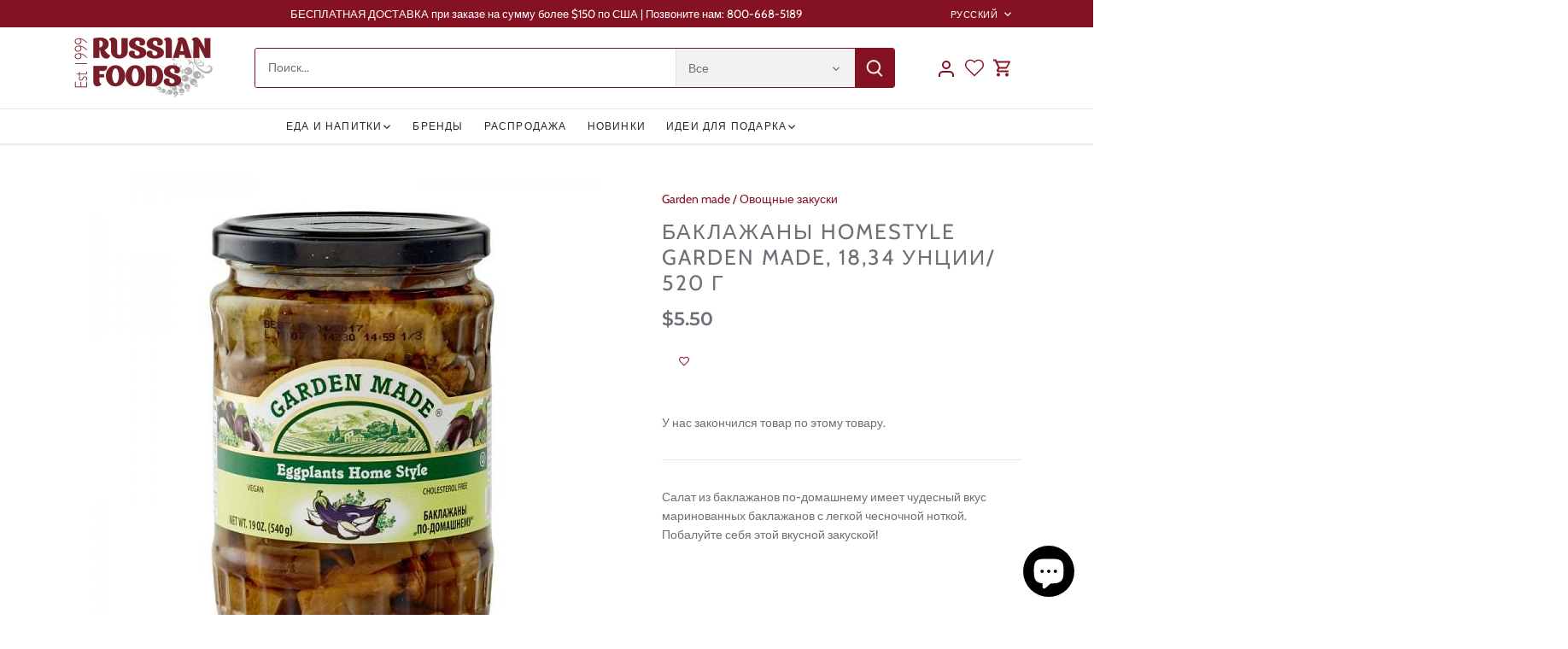

--- FILE ---
content_type: text/html; charset=utf-8
request_url: https://russianfoods.com/ru/products/eggplants-home-style-garden-made
body_size: 33378
content:
<!doctype html>
<html class="no-js" lang="ru">
<head>
  <!-- Canopy 5.1.2 -->

 <!-- Google Tag Manager -->

<script>(function(w,d,s,l,i){w[l]=w[l]||[];w[l].push({'gtm.start':

new Date().getTime(),event:'gtm.js'});var f=d.getElementsByTagName(s)[0],

j=d.createElement(s),dl=l!='dataLayer'?'&l='+l:'';j.async=true;j.src=

'https://www.googletagmanager.com/gtm.js?id='+i+dl;f.parentNode.insertBefore(j,f);

})(window,document,'script','dataLayer','GTM-KJ44D37D');</script>

<!-- End Google Tag Manager -->


  <meta charset="utf-8" />
<meta name="viewport" content="width=device-width,initial-scale=1.0" />
<meta http-equiv="X-UA-Compatible" content="IE=edge">

<link rel="preconnect" href="https://cdn.shopify.com" crossorigin>
<link rel="preconnect" href="https://fonts.shopify.com" crossorigin>
<link rel="preconnect" href="https://monorail-edge.shopifysvc.com"><link rel="preload" as="font" href="//russianfoods.com/cdn/fonts/cabin/cabin_n4.cefc6494a78f87584a6f312fea532919154f66fe.woff2" type="font/woff2" crossorigin><link rel="preload" as="font" href="//russianfoods.com/cdn/fonts/montserrat/montserrat_n4.81949fa0ac9fd2021e16436151e8eaa539321637.woff2" type="font/woff2" crossorigin><link rel="preload" as="font" href="//russianfoods.com/cdn/fonts/montserrat/montserrat_n6.1326b3e84230700ef15b3a29fb520639977513e0.woff2" type="font/woff2" crossorigin><link rel="preload" as="font" href="//russianfoods.com/cdn/fonts/cabin/cabin_n7.255204a342bfdbc9ae2017bd4e6a90f8dbb2f561.woff2" type="font/woff2" crossorigin><link rel="preload" href="//russianfoods.com/cdn/shop/t/4/assets/vendor.min.js?v=137803223016851922661704491426" as="script">
<link rel="preload" href="//russianfoods.com/cdn/shop/t/4/assets/theme.js?v=102756645768366188701704491426" as="script"><link rel="canonical" href="https://russianfoods.com/ru/products/eggplants-home-style-garden-made" /><link rel="icon" href="//russianfoods.com/cdn/shop/files/RFS_FavIcon.png?crop=center&height=48&v=1707012417&width=48" type="image/png"><meta name="description" content="Салат из баклажанов по-домашнему имеет чудесный вкус маринованных баклажанов с легкой чесночной ноткой. Побалуйте себя этой вкусной закуской!">

  <meta name="theme-color" content="#841224">

  <title>
    Баклажаны Homestyle Garden Made, 18,34 унции/ 520 г &ndash; RussianFoodS
  </title>
  

  <meta property="og:site_name" content="RussianFoodS">
<meta property="og:url" content="https://russianfoods.com/ru/products/eggplants-home-style-garden-made">
<meta property="og:title" content="Баклажаны Homestyle Garden Made, 18,34 унции/ 520 г">
<meta property="og:type" content="product">
<meta property="og:description" content="Салат из баклажанов по-домашнему имеет чудесный вкус маринованных баклажанов с легкой чесночной ноткой. Побалуйте себя этой вкусной закуской!"><meta property="og:image" content="http://russianfoods.com/cdn/shop/products/33107_eggplant-home-style_1200x1200.jpg?v=1583266407">
  <meta property="og:image:secure_url" content="https://russianfoods.com/cdn/shop/products/33107_eggplant-home-style_1200x1200.jpg?v=1583266407">
  <meta property="og:image:width" content="600">
  <meta property="og:image:height" content="600"><meta property="og:price:amount" content="5.50">
  <meta property="og:price:currency" content="USD"><meta name="twitter:site" content="@russianfoods"><meta name="twitter:card" content="summary_large_image">
<meta name="twitter:title" content="Баклажаны Homestyle Garden Made, 18,34 унции/ 520 г">
<meta name="twitter:description" content="Салат из баклажанов по-домашнему имеет чудесный вкус маринованных баклажанов с легкой чесночной ноткой. Побалуйте себя этой вкусной закуской!">

<style>
    @font-face {
  font-family: Cabin;
  font-weight: 400;
  font-style: normal;
  font-display: fallback;
  src: url("//russianfoods.com/cdn/fonts/cabin/cabin_n4.cefc6494a78f87584a6f312fea532919154f66fe.woff2") format("woff2"),
       url("//russianfoods.com/cdn/fonts/cabin/cabin_n4.8c16611b00f59d27f4b27ce4328dfe514ce77517.woff") format("woff");
}

    @font-face {
  font-family: Cabin;
  font-weight: 700;
  font-style: normal;
  font-display: fallback;
  src: url("//russianfoods.com/cdn/fonts/cabin/cabin_n7.255204a342bfdbc9ae2017bd4e6a90f8dbb2f561.woff2") format("woff2"),
       url("//russianfoods.com/cdn/fonts/cabin/cabin_n7.e2afa22a0d0f4b64da3569c990897429d40ff5c0.woff") format("woff");
}

    @font-face {
  font-family: Cabin;
  font-weight: 500;
  font-style: normal;
  font-display: fallback;
  src: url("//russianfoods.com/cdn/fonts/cabin/cabin_n5.0250ac238cfbbff14d3c16fcc89f227ca95d5c6f.woff2") format("woff2"),
       url("//russianfoods.com/cdn/fonts/cabin/cabin_n5.46470cf25a90d766aece73a31a42bfd8ef7a470b.woff") format("woff");
}

    @font-face {
  font-family: Cabin;
  font-weight: 400;
  font-style: italic;
  font-display: fallback;
  src: url("//russianfoods.com/cdn/fonts/cabin/cabin_i4.d89c1b32b09ecbc46c12781fcf7b2085f17c0be9.woff2") format("woff2"),
       url("//russianfoods.com/cdn/fonts/cabin/cabin_i4.0a521b11d0b69adfc41e22a263eec7c02aecfe99.woff") format("woff");
}

    @font-face {
  font-family: Cabin;
  font-weight: 700;
  font-style: italic;
  font-display: fallback;
  src: url("//russianfoods.com/cdn/fonts/cabin/cabin_i7.ef2404c08a493e7ccbc92d8c39adf683f40e1fb5.woff2") format("woff2"),
       url("//russianfoods.com/cdn/fonts/cabin/cabin_i7.480421791818000fc8a5d4134822321b5d7964f8.woff") format("woff");
}

    @font-face {
  font-family: Montserrat;
  font-weight: 600;
  font-style: normal;
  font-display: fallback;
  src: url("//russianfoods.com/cdn/fonts/montserrat/montserrat_n6.1326b3e84230700ef15b3a29fb520639977513e0.woff2") format("woff2"),
       url("//russianfoods.com/cdn/fonts/montserrat/montserrat_n6.652f051080eb14192330daceed8cd53dfdc5ead9.woff") format("woff");
}

    @font-face {
  font-family: Cabin;
  font-weight: 700;
  font-style: normal;
  font-display: fallback;
  src: url("//russianfoods.com/cdn/fonts/cabin/cabin_n7.255204a342bfdbc9ae2017bd4e6a90f8dbb2f561.woff2") format("woff2"),
       url("//russianfoods.com/cdn/fonts/cabin/cabin_n7.e2afa22a0d0f4b64da3569c990897429d40ff5c0.woff") format("woff");
}

    @font-face {
  font-family: Montserrat;
  font-weight: 400;
  font-style: normal;
  font-display: fallback;
  src: url("//russianfoods.com/cdn/fonts/montserrat/montserrat_n4.81949fa0ac9fd2021e16436151e8eaa539321637.woff2") format("woff2"),
       url("//russianfoods.com/cdn/fonts/montserrat/montserrat_n4.a6c632ca7b62da89c3594789ba828388aac693fe.woff") format("woff");
}

    @font-face {
  font-family: Montserrat;
  font-weight: 600;
  font-style: normal;
  font-display: fallback;
  src: url("//russianfoods.com/cdn/fonts/montserrat/montserrat_n6.1326b3e84230700ef15b3a29fb520639977513e0.woff2") format("woff2"),
       url("//russianfoods.com/cdn/fonts/montserrat/montserrat_n6.652f051080eb14192330daceed8cd53dfdc5ead9.woff") format("woff");
}

  </style>

  <link href="//russianfoods.com/cdn/shop/t/4/assets/styles.css?v=132207624366438893771759333150" rel="stylesheet" type="text/css" media="all" />

  <script>
    document.documentElement.className = document.documentElement.className.replace('no-js', 'js');
    window.theme = window.theme || {};
    
    theme.money_format_with_code_preference = "\u003cspan class=money\u003e${{amount}}\u003c\/span\u003e";
    
    theme.money_format = "\u003cspan class=money\u003e${{amount}}\u003c\/span\u003e";
    theme.customerIsLoggedIn = false;

    
      theme.shippingCalcMoneyFormat = "\u003cspan class=money\u003e${{amount}}\u003c\/span\u003e";
    

    theme.strings = {
      previous: "Предыдущий",
      next: "Следующий",
      close: "Закрывать",
      addressError: "Ошибка при поиске этого адреса.",
      addressNoResults: "Нет результатов по этому адресу",
      addressQueryLimit: "Вы превысили лимит использования Google API. Рассмотрите возможность перехода на \u003ca href=\"https:\/\/developers.google.com\/maps\/premium\/usage-limits\"\u003eПремиум-план\u003c\/a\u003e .",
      authError: "Возникла проблема при проверке подлинности вашего ключа API Google Maps.",
      shippingCalcSubmitButton: "Рассчитать стоимость доставки",
      shippingCalcSubmitButtonDisabled: "Расчет...",
      infiniteScrollCollectionLoading: "Загрузка дополнительных элементов...",
      infiniteScrollCollectionFinishedMsg : "Больше нет предметов",
      infiniteScrollBlogLoading: "Загрузка дополнительных статей...",
      infiniteScrollBlogFinishedMsg : "Больше нет статей",
      blogsShowTags: "Показать теги",
      priceNonExistent: "Недоступен",
      buttonDefault: "Добавить в корзину",
      buttonNoStock: "Распродано",
      buttonNoVariant: "Недоступен",
      unitPriceSeparator: " \/ ",
      onlyXLeft: "[[ quantity ]] в наличии",
      productAddingToCart: "Добавление",
      productAddedToCart: "Добавлен",
      quickbuyAdded: "Добавлено в корзину",
      cartSummary: "Посмотреть корзину",
      cartContinue: "Продолжить покупки",
      colorBoxPrevious: "Предыдущий",
      colorBoxNext: "Следующий",
      colorBoxClose: "Закрывать",
      imageSlider: "Слайдер изображений",
      confirmEmptyCart: "Вы уверены, что хотите очистить корзину?",
      inYourCart: "В вашей корзине",
      removeFromCart: "Удалить из корзины",
      clearAll: "Очистить все",
      layout_live_search_see_all: "Посмотреть все результаты",
      general_quick_search_pages: "Страницы",
      general_quick_search_no_results: "К сожалению, мы не смогли найти никаких результатов",
      products_labels_sold_out: "Распроданный",
      products_labels_sale: "Распродажа",
      maximumQuantity: "В вашей корзине может быть только [quantity]",
      fullDetails: "Полная информация",
      cartConfirmRemove: "Вы уверены, что хотите удалить этот элемент?"
    };

    theme.routes = {
      root_url: '/ru',
      account_url: '/ru/account',
      account_login_url: '/ru/account/login',
      account_logout_url: '/ru/account/logout',
      account_recover_url: '/ru/account/recover',
      account_register_url: '/ru/account/register',
      account_addresses_url: '/ru/account/addresses',
      collections_url: '/ru/collections',
      all_products_collection_url: '/ru/collections/all',
      search_url: '/ru/search',
      cart_url: '/ru/cart',
      cart_add_url: '/ru/cart/add',
      cart_change_url: '/ru/cart/change',
      cart_clear_url: '/ru/cart/clear'
    };

    theme.scripts = {
      masonry: "\/\/russianfoods.com\/cdn\/shop\/t\/4\/assets\/masonry.v3.2.2.min.js?v=35330930116813290231704491426",
      jqueryInfiniteScroll: "\/\/russianfoods.com\/cdn\/shop\/t\/4\/assets\/jquery.infinitescroll.2.1.0.min.js?v=12654699346475808781704491426",
      underscore: "\/\/cdnjs.cloudflare.com\/ajax\/libs\/underscore.js\/1.6.0\/underscore-min.js",
      shopifyCommon: "\/\/russianfoods.com\/cdn\/shopifycloud\/storefront\/assets\/themes_support\/shopify_common-5f594365.js",
      jqueryCart: "\/\/russianfoods.com\/cdn\/shop\/t\/4\/assets\/shipping-calculator.v1.0.min.js?v=54722302898366399871704491426"
    };

    theme.settings = {
      cartType: "drawer-dynamic",
      openCartDrawerOnMob: true,
      quickBuyType: "in-page",
      superscriptDecimals: false,
      currencyCodeEnabled: false
    }
  </script><script>window.performance && window.performance.mark && window.performance.mark('shopify.content_for_header.start');</script><meta name="robots" content="noindex,nofollow">
<meta name="google-site-verification" content="i5eOxH-JqkckUPTUkBzpRB-fG0o33e-CdMAxP3s-NbE">
<meta name="facebook-domain-verification" content="uqk9hsyy91ql3rg27xu0o267qhriog">
<meta id="shopify-digital-wallet" name="shopify-digital-wallet" content="/31678234668/digital_wallets/dialog">
<meta name="shopify-checkout-api-token" content="e9596753c9759b6c2c7402454d5de63f">
<meta id="in-context-paypal-metadata" data-shop-id="31678234668" data-venmo-supported="true" data-environment="production" data-locale="ru_RU" data-paypal-v4="true" data-currency="USD">
<link rel="alternate" hreflang="x-default" href="https://russianfoods.com/products/eggplants-home-style-garden-made">
<link rel="alternate" hreflang="en" href="https://russianfoods.com/products/eggplants-home-style-garden-made">
<link rel="alternate" hreflang="ru" href="https://russianfoods.com/ru/products/eggplants-home-style-garden-made">
<link rel="alternate" type="application/json+oembed" href="https://russianfoods.com/ru/products/eggplants-home-style-garden-made.oembed">
<script async="async" src="/checkouts/internal/preloads.js?locale=ru-US"></script>
<script id="shopify-features" type="application/json">{"accessToken":"e9596753c9759b6c2c7402454d5de63f","betas":["rich-media-storefront-analytics"],"domain":"russianfoods.com","predictiveSearch":true,"shopId":31678234668,"locale":"ru"}</script>
<script>var Shopify = Shopify || {};
Shopify.shop = "russianfoods.myshopify.com";
Shopify.locale = "ru";
Shopify.currency = {"active":"USD","rate":"1.0"};
Shopify.country = "US";
Shopify.theme = {"name":"Canopy","id":138594255079,"schema_name":"Canopy","schema_version":"5.1.2","theme_store_id":732,"role":"main"};
Shopify.theme.handle = "null";
Shopify.theme.style = {"id":null,"handle":null};
Shopify.cdnHost = "russianfoods.com/cdn";
Shopify.routes = Shopify.routes || {};
Shopify.routes.root = "/ru/";</script>
<script type="module">!function(o){(o.Shopify=o.Shopify||{}).modules=!0}(window);</script>
<script>!function(o){function n(){var o=[];function n(){o.push(Array.prototype.slice.apply(arguments))}return n.q=o,n}var t=o.Shopify=o.Shopify||{};t.loadFeatures=n(),t.autoloadFeatures=n()}(window);</script>
<script id="shop-js-analytics" type="application/json">{"pageType":"product"}</script>
<script defer="defer" async type="module" src="//russianfoods.com/cdn/shopifycloud/shop-js/modules/v2/client.init-shop-cart-sync_bMa4EAn1.ru.esm.js"></script>
<script defer="defer" async type="module" src="//russianfoods.com/cdn/shopifycloud/shop-js/modules/v2/chunk.common_4RF3jtGH.esm.js"></script>
<script defer="defer" async type="module" src="//russianfoods.com/cdn/shopifycloud/shop-js/modules/v2/chunk.modal_CZ8DnfZh.esm.js"></script>
<script type="module">
  await import("//russianfoods.com/cdn/shopifycloud/shop-js/modules/v2/client.init-shop-cart-sync_bMa4EAn1.ru.esm.js");
await import("//russianfoods.com/cdn/shopifycloud/shop-js/modules/v2/chunk.common_4RF3jtGH.esm.js");
await import("//russianfoods.com/cdn/shopifycloud/shop-js/modules/v2/chunk.modal_CZ8DnfZh.esm.js");

  window.Shopify.SignInWithShop?.initShopCartSync?.({"fedCMEnabled":true,"windoidEnabled":true});

</script>
<script>(function() {
  var isLoaded = false;
  function asyncLoad() {
    if (isLoaded) return;
    isLoaded = true;
    var urls = ["https:\/\/chimpstatic.com\/mcjs-connected\/js\/users\/62b14f0e74652aa26f0845325\/b7b5ab076ae52f90fcd7ce2d9.js?shop=russianfoods.myshopify.com"];
    for (var i = 0; i < urls.length; i++) {
      var s = document.createElement('script');
      s.type = 'text/javascript';
      s.async = true;
      s.src = urls[i];
      var x = document.getElementsByTagName('script')[0];
      x.parentNode.insertBefore(s, x);
    }
  };
  if(window.attachEvent) {
    window.attachEvent('onload', asyncLoad);
  } else {
    window.addEventListener('load', asyncLoad, false);
  }
})();</script>
<script id="__st">var __st={"a":31678234668,"offset":-18000,"reqid":"e8cb9f2d-c0dd-4914-bfd7-85f9a1116d7c-1769053284","pageurl":"russianfoods.com\/ru\/products\/eggplants-home-style-garden-made","u":"117889c30391","p":"product","rtyp":"product","rid":4633195282476};</script>
<script>window.ShopifyPaypalV4VisibilityTracking = true;</script>
<script id="captcha-bootstrap">!function(){'use strict';const t='contact',e='account',n='new_comment',o=[[t,t],['blogs',n],['comments',n],[t,'customer']],c=[[e,'customer_login'],[e,'guest_login'],[e,'recover_customer_password'],[e,'create_customer']],r=t=>t.map((([t,e])=>`form[action*='/${t}']:not([data-nocaptcha='true']) input[name='form_type'][value='${e}']`)).join(','),a=t=>()=>t?[...document.querySelectorAll(t)].map((t=>t.form)):[];function s(){const t=[...o],e=r(t);return a(e)}const i='password',u='form_key',d=['recaptcha-v3-token','g-recaptcha-response','h-captcha-response',i],f=()=>{try{return window.sessionStorage}catch{return}},m='__shopify_v',_=t=>t.elements[u];function p(t,e,n=!1){try{const o=window.sessionStorage,c=JSON.parse(o.getItem(e)),{data:r}=function(t){const{data:e,action:n}=t;return t[m]||n?{data:e,action:n}:{data:t,action:n}}(c);for(const[e,n]of Object.entries(r))t.elements[e]&&(t.elements[e].value=n);n&&o.removeItem(e)}catch(o){console.error('form repopulation failed',{error:o})}}const l='form_type',E='cptcha';function T(t){t.dataset[E]=!0}const w=window,h=w.document,L='Shopify',v='ce_forms',y='captcha';let A=!1;((t,e)=>{const n=(g='f06e6c50-85a8-45c8-87d0-21a2b65856fe',I='https://cdn.shopify.com/shopifycloud/storefront-forms-hcaptcha/ce_storefront_forms_captcha_hcaptcha.v1.5.2.iife.js',D={infoText:'Защищено с помощью hCaptcha',privacyText:'Конфиденциальность',termsText:'Условия'},(t,e,n)=>{const o=w[L][v],c=o.bindForm;if(c)return c(t,g,e,D).then(n);var r;o.q.push([[t,g,e,D],n]),r=I,A||(h.body.append(Object.assign(h.createElement('script'),{id:'captcha-provider',async:!0,src:r})),A=!0)});var g,I,D;w[L]=w[L]||{},w[L][v]=w[L][v]||{},w[L][v].q=[],w[L][y]=w[L][y]||{},w[L][y].protect=function(t,e){n(t,void 0,e),T(t)},Object.freeze(w[L][y]),function(t,e,n,w,h,L){const[v,y,A,g]=function(t,e,n){const i=e?o:[],u=t?c:[],d=[...i,...u],f=r(d),m=r(i),_=r(d.filter((([t,e])=>n.includes(e))));return[a(f),a(m),a(_),s()]}(w,h,L),I=t=>{const e=t.target;return e instanceof HTMLFormElement?e:e&&e.form},D=t=>v().includes(t);t.addEventListener('submit',(t=>{const e=I(t);if(!e)return;const n=D(e)&&!e.dataset.hcaptchaBound&&!e.dataset.recaptchaBound,o=_(e),c=g().includes(e)&&(!o||!o.value);(n||c)&&t.preventDefault(),c&&!n&&(function(t){try{if(!f())return;!function(t){const e=f();if(!e)return;const n=_(t);if(!n)return;const o=n.value;o&&e.removeItem(o)}(t);const e=Array.from(Array(32),(()=>Math.random().toString(36)[2])).join('');!function(t,e){_(t)||t.append(Object.assign(document.createElement('input'),{type:'hidden',name:u})),t.elements[u].value=e}(t,e),function(t,e){const n=f();if(!n)return;const o=[...t.querySelectorAll(`input[type='${i}']`)].map((({name:t})=>t)),c=[...d,...o],r={};for(const[a,s]of new FormData(t).entries())c.includes(a)||(r[a]=s);n.setItem(e,JSON.stringify({[m]:1,action:t.action,data:r}))}(t,e)}catch(e){console.error('failed to persist form',e)}}(e),e.submit())}));const S=(t,e)=>{t&&!t.dataset[E]&&(n(t,e.some((e=>e===t))),T(t))};for(const o of['focusin','change'])t.addEventListener(o,(t=>{const e=I(t);D(e)&&S(e,y())}));const B=e.get('form_key'),M=e.get(l),P=B&&M;t.addEventListener('DOMContentLoaded',(()=>{const t=y();if(P)for(const e of t)e.elements[l].value===M&&p(e,B);[...new Set([...A(),...v().filter((t=>'true'===t.dataset.shopifyCaptcha))])].forEach((e=>S(e,t)))}))}(h,new URLSearchParams(w.location.search),n,t,e,['guest_login'])})(!0,!0)}();</script>
<script integrity="sha256-4kQ18oKyAcykRKYeNunJcIwy7WH5gtpwJnB7kiuLZ1E=" data-source-attribution="shopify.loadfeatures" defer="defer" src="//russianfoods.com/cdn/shopifycloud/storefront/assets/storefront/load_feature-a0a9edcb.js" crossorigin="anonymous"></script>
<script data-source-attribution="shopify.dynamic_checkout.dynamic.init">var Shopify=Shopify||{};Shopify.PaymentButton=Shopify.PaymentButton||{isStorefrontPortableWallets:!0,init:function(){window.Shopify.PaymentButton.init=function(){};var t=document.createElement("script");t.src="https://russianfoods.com/cdn/shopifycloud/portable-wallets/latest/portable-wallets.ru.js",t.type="module",document.head.appendChild(t)}};
</script>
<script data-source-attribution="shopify.dynamic_checkout.buyer_consent">
  function portableWalletsHideBuyerConsent(e){var t=document.getElementById("shopify-buyer-consent"),n=document.getElementById("shopify-subscription-policy-button");t&&n&&(t.classList.add("hidden"),t.setAttribute("aria-hidden","true"),n.removeEventListener("click",e))}function portableWalletsShowBuyerConsent(e){var t=document.getElementById("shopify-buyer-consent"),n=document.getElementById("shopify-subscription-policy-button");t&&n&&(t.classList.remove("hidden"),t.removeAttribute("aria-hidden"),n.addEventListener("click",e))}window.Shopify?.PaymentButton&&(window.Shopify.PaymentButton.hideBuyerConsent=portableWalletsHideBuyerConsent,window.Shopify.PaymentButton.showBuyerConsent=portableWalletsShowBuyerConsent);
</script>
<script data-source-attribution="shopify.dynamic_checkout.cart.bootstrap">document.addEventListener("DOMContentLoaded",(function(){function t(){return document.querySelector("shopify-accelerated-checkout-cart, shopify-accelerated-checkout")}if(t())Shopify.PaymentButton.init();else{new MutationObserver((function(e,n){t()&&(Shopify.PaymentButton.init(),n.disconnect())})).observe(document.body,{childList:!0,subtree:!0})}}));
</script>
<link id="shopify-accelerated-checkout-styles" rel="stylesheet" media="screen" href="https://russianfoods.com/cdn/shopifycloud/portable-wallets/latest/accelerated-checkout-backwards-compat.css" crossorigin="anonymous">
<style id="shopify-accelerated-checkout-cart">
        #shopify-buyer-consent {
  margin-top: 1em;
  display: inline-block;
  width: 100%;
}

#shopify-buyer-consent.hidden {
  display: none;
}

#shopify-subscription-policy-button {
  background: none;
  border: none;
  padding: 0;
  text-decoration: underline;
  font-size: inherit;
  cursor: pointer;
}

#shopify-subscription-policy-button::before {
  box-shadow: none;
}

      </style>

<script>window.performance && window.performance.mark && window.performance.mark('shopify.content_for_header.end');</script>


  <meta name="p:domain_verify" content="26b8af60060228890c38a63df3756e1f"/>
  <meta name="facebook-domain-verification" content="uqk9hsyy91ql3rg27xu0o267qhriog" />
<!-- BEGIN app block: shopify://apps/wishlist-hero/blocks/app-embed/a9a5079b-59e8-47cb-b659-ecf1c60b9b72 -->


  <script type="application/json" id="WH-ProductJson-product-template">
    {"id":4633195282476,"title":"Баклажаны Homestyle Garden Made, 18,34 унции\/ 520 г","handle":"eggplants-home-style-garden-made","description":"\u003cp\u003e Салат из баклажанов по-домашнему имеет чудесный вкус маринованных баклажанов с легкой чесночной ноткой. Побалуйте себя этой вкусной закуской!\u003c\/p\u003e","published_at":"2025-12-04T15:12:37-05:00","created_at":"2020-03-03T15:13:26-05:00","vendor":"Garden made","type":"Овощные закуски","tags":["Garden made","Grocery","Vegetable Appetizers"],"price":550,"price_min":550,"price_max":550,"available":false,"price_varies":false,"compare_at_price":null,"compare_at_price_min":0,"compare_at_price_max":0,"compare_at_price_varies":false,"variants":[{"id":32583159087148,"title":"Default Title","option1":"Default Title","option2":null,"option3":null,"sku":"200159","requires_shipping":true,"taxable":false,"featured_image":null,"available":false,"name":"Баклажаны Homestyle Garden Made, 18,34 унции\/ 520 г","public_title":null,"options":["Default Title"],"price":550,"weight":908,"compare_at_price":null,"inventory_management":"shopify","barcode":"21143331073","requires_selling_plan":false,"selling_plan_allocations":[]}],"images":["\/\/russianfoods.com\/cdn\/shop\/products\/33107_eggplant-home-style.jpg?v=1583266407"],"featured_image":"\/\/russianfoods.com\/cdn\/shop\/products\/33107_eggplant-home-style.jpg?v=1583266407","options":["Заголовок"],"media":[{"alt":"Homestyle Eggplants Garden Made, 18.34 oz\/ 520 g","id":6769309417516,"position":1,"preview_image":{"aspect_ratio":1.0,"height":600,"width":600,"src":"\/\/russianfoods.com\/cdn\/shop\/products\/33107_eggplant-home-style.jpg?v=1583266407"},"aspect_ratio":1.0,"height":600,"media_type":"image","src":"\/\/russianfoods.com\/cdn\/shop\/products\/33107_eggplant-home-style.jpg?v=1583266407","width":600}],"requires_selling_plan":false,"selling_plan_groups":[],"content":"\u003cp\u003e Салат из баклажанов по-домашнему имеет чудесный вкус маринованных баклажанов с легкой чесночной ноткой. Побалуйте себя этой вкусной закуской!\u003c\/p\u003e"}
  </script>

<script type="text/javascript">
  
    window.wishlisthero_buttonProdPageClasses = [];
  
  
    window.wishlisthero_cartDotClasses = [];
  
</script>
<!-- BEGIN app snippet: extraStyles -->

<style>
  .wishlisthero-floating {
    position: absolute;
    top: 5px;
    z-index: 21;
    border-radius: 100%;
    width: fit-content;
    right: 5px;
    left: auto;
    &.wlh-left-btn {
      left: 5px !important;
      right: auto !important;
    }
    &.wlh-right-btn {
      right: 5px !important;
      left: auto !important;
    }
    
  }
  @media(min-width:1300px) {
    .product-item__link.product-item__image--margins .wishlisthero-floating, {
      
        left: 50% !important;
        margin-left: -295px;
      
    }
  }
  .MuiTypography-h1,.MuiTypography-h2,.MuiTypography-h3,.MuiTypography-h4,.MuiTypography-h5,.MuiTypography-h6,.MuiButton-root,.MuiCardHeader-title a {
    font-family: ,  !important;
  }
</style>






<!-- END app snippet -->
<!-- BEGIN app snippet: renderAssets -->

  <link rel="preload" href="https://cdn.shopify.com/extensions/019badc7-12fe-783e-9dfe-907190f91114/wishlist-hero-81/assets/default.css" as="style" onload="this.onload=null;this.rel='stylesheet'">
  <noscript><link href="//cdn.shopify.com/extensions/019badc7-12fe-783e-9dfe-907190f91114/wishlist-hero-81/assets/default.css" rel="stylesheet" type="text/css" media="all" /></noscript>
  <script defer src="https://cdn.shopify.com/extensions/019badc7-12fe-783e-9dfe-907190f91114/wishlist-hero-81/assets/default.js"></script>
<!-- END app snippet -->


<script type="text/javascript">
  try{
  
    var scr_bdl_path = "https://cdn.shopify.com/extensions/019badc7-12fe-783e-9dfe-907190f91114/wishlist-hero-81/assets/bundle2.js";
    window._wh_asset_path = scr_bdl_path.substring(0,scr_bdl_path.lastIndexOf("/")) + "/";
  

  }catch(e){ console.log(e)}
  try{

  
    window.WishListHero_setting = {"ButtonColor":"rgba(132, 18, 36, 1)","IconColor":"rgba(255, 255, 255, 1)","IconType":"Heart","ThrdParty_Trans_active":false,"ButtonTextBeforeAdding":"Add to Wishlist","ButtonTextAfterAdding":"ADDED TO WISHLIST","AnimationAfterAddition":"Blink","ButtonTextAddToCart":"ADD TO CART","ButtonTextOutOfStock":"OUT OF STOCK","ButtonTextAddAllToCart":"ADD ALL TO CART","ButtonTextRemoveAllToCart":"REMOVE ALL FROM WISHLIST","AddedProductNotificationText":"Product added to wishlist successfully!","AddedProductToCartNotificationText":"Product added to cart successfully!","ViewCartLinkText":"View Cart","SharePopup_TitleText":"Share My wishlist","SharePopup_shareBtnText":"Share wishlist","SharePopup_shareHederText":"Share on Social Networks","SharePopup_shareCopyText":"Or copy Wishlist link to share","SharePopup_shareCancelBtnText":"cancel","SharePopup_shareCopyBtnText":"copy","SharePopup_shareCopiedText":"Copied","SendEMailPopup_BtnText":"send email","SendEMailPopup_FromText":"Your Name","SendEMailPopup_ToText":"To email","SendEMailPopup_BodyText":"Note","SendEMailPopup_SendBtnText":"send","SendEMailPopup_SendNotificationText":"email sent successfully","SendEMailPopup_TitleText":"Send My Wislist via Email","AddProductMessageText":"Are you sure you want to add all items to cart ?","RemoveProductMessageText":"Are you sure you want to remove this item from your wishlist ?","RemoveAllProductMessageText":"Are you sure you want to remove all items from your wishlist ?","RemovedProductNotificationText":"Product removed from wishlist successfully","AddAllOutOfStockProductNotificationText":"There seems to have been an issue adding items to cart, please try again later","RemovePopupOkText":"ok","RemovePopup_HeaderText":"ARE YOU SURE?","ViewWishlistText":"View Wishlist","EmptyWishlistText":"there are no items in this wishlist","BuyNowButtonText":"Buy Now","BuyNowButtonColor":"rgb(144, 86, 162)","BuyNowTextButtonColor":"rgb(255, 255, 255)","Wishlist_Title":"My Wishlist","WishlistHeaderTitleAlignment":"Left","WishlistProductImageSize":"Normal","PriceColor":"rgb(132, 18, 36)","HeaderFontSize":"20","PriceFontSize":"18","ProductNameFontSize":"16","LaunchPointType":"menu_item","DisplayWishlistAs":"popup_window","DisplayButtonAs":"icon_only","PopupSize":"md","ButtonUserConfirmationState":"confirmed","HideAddToCartButton":false,"NoRedirectAfterAddToCart":false,"DisableGuestCustomer":true,"LoginPopupContent":"Please login to save your wishlist.","LoginPopupLoginBtnText":"Login","LoginPopupContentFontSize":"20","NotificationPopupPosition":"right","WishlistButtonTextColor":"rgba(255, 255, 255, 1)","EnableRemoveFromWishlistAfterAddButtonText":"Remove from Wishlist","_id":"65bec0843c567a41d5bd66bb","EnableCollection":false,"EnableShare":true,"RemovePowerBy":false,"EnableFBPixel":false,"DisapleApp":false,"FloatPointPossition":"bottom_right","HeartStateToggle":true,"HeaderMenuItemsIndicator":true,"EnableRemoveFromWishlistAfterAdd":true,"CollectionViewAddedToWishlistIconBackgroundColor":"rgba(255, 255, 255, 1)","CollectionViewAddedToWishlistIconColor":"rgba(132, 18, 36, 1)","CollectionViewIconBackgroundColor":"rgba(255, 255, 255, 1)","CollectionViewIconColor":"rgba(215, 215, 215, 1)","Shop":"russianfoods.myshopify.com","shop":"russianfoods.myshopify.com","Status":"Active","Plan":"FREE"};
    if(typeof(window.WishListHero_setting_theme_override) != "undefined"){
                                                                                window.WishListHero_setting = {
                                                                                    ...window.WishListHero_setting,
                                                                                    ...window.WishListHero_setting_theme_override
                                                                                };
                                                                            }
                                                                            // Done

  

  }catch(e){ console.error('Error loading config',e); }
</script>


  <script src="https://cdn.shopify.com/extensions/019badc7-12fe-783e-9dfe-907190f91114/wishlist-hero-81/assets/bundle2.js" defer></script>



<script type="text/javascript">
  if (!window.__wishlistHeroArriveScriptLoaded) {
    window.__wishlistHeroArriveScriptLoaded = true;
    function wh_loadScript(scriptUrl) {
      const script = document.createElement('script'); script.src = scriptUrl;
      document.body.appendChild(script);
      return new Promise((res, rej) => { script.onload = function () { res(); }; script.onerror = function () { rej(); } });
    }
  }
  document.addEventListener("DOMContentLoaded", () => {
      wh_loadScript('https://cdn.shopify.com/extensions/019badc7-12fe-783e-9dfe-907190f91114/wishlist-hero-81/assets/arrive.min.js').then(function () {
          document.arrive('.wishlist-hero-custom-button', function (wishlistButton) {
              var ev = new
                  CustomEvent('wishlist-hero-add-to-custom-element', { detail: wishlistButton }); document.dispatchEvent(ev);
          });
      });
  });
</script>


<!-- BEGIN app snippet: TransArray -->
<script>
  window.WLH_reload_translations = function() {
    let _wlh_res = {};
    if (window.WishListHero_setting && window.WishListHero_setting['ThrdParty_Trans_active']) {

      
        

        window.WishListHero_setting["ButtonTextBeforeAdding"] = "";
        _wlh_res["ButtonTextBeforeAdding"] = "";
        

        window.WishListHero_setting["ButtonTextAfterAdding"] = "";
        _wlh_res["ButtonTextAfterAdding"] = "";
        

        window.WishListHero_setting["ButtonTextAddToCart"] = "";
        _wlh_res["ButtonTextAddToCart"] = "";
        

        window.WishListHero_setting["ButtonTextOutOfStock"] = "";
        _wlh_res["ButtonTextOutOfStock"] = "";
        

        window.WishListHero_setting["ButtonTextAddAllToCart"] = "";
        _wlh_res["ButtonTextAddAllToCart"] = "";
        

        window.WishListHero_setting["ButtonTextRemoveAllToCart"] = "";
        _wlh_res["ButtonTextRemoveAllToCart"] = "";
        

        window.WishListHero_setting["AddedProductNotificationText"] = "";
        _wlh_res["AddedProductNotificationText"] = "";
        

        window.WishListHero_setting["AddedProductToCartNotificationText"] = "";
        _wlh_res["AddedProductToCartNotificationText"] = "";
        

        window.WishListHero_setting["ViewCartLinkText"] = "";
        _wlh_res["ViewCartLinkText"] = "";
        

        window.WishListHero_setting["SharePopup_TitleText"] = "";
        _wlh_res["SharePopup_TitleText"] = "";
        

        window.WishListHero_setting["SharePopup_shareBtnText"] = "";
        _wlh_res["SharePopup_shareBtnText"] = "";
        

        window.WishListHero_setting["SharePopup_shareHederText"] = "";
        _wlh_res["SharePopup_shareHederText"] = "";
        

        window.WishListHero_setting["SharePopup_shareCopyText"] = "";
        _wlh_res["SharePopup_shareCopyText"] = "";
        

        window.WishListHero_setting["SharePopup_shareCancelBtnText"] = "";
        _wlh_res["SharePopup_shareCancelBtnText"] = "";
        

        window.WishListHero_setting["SharePopup_shareCopyBtnText"] = "";
        _wlh_res["SharePopup_shareCopyBtnText"] = "";
        

        window.WishListHero_setting["SendEMailPopup_BtnText"] = "";
        _wlh_res["SendEMailPopup_BtnText"] = "";
        

        window.WishListHero_setting["SendEMailPopup_FromText"] = "";
        _wlh_res["SendEMailPopup_FromText"] = "";
        

        window.WishListHero_setting["SendEMailPopup_ToText"] = "";
        _wlh_res["SendEMailPopup_ToText"] = "";
        

        window.WishListHero_setting["SendEMailPopup_BodyText"] = "";
        _wlh_res["SendEMailPopup_BodyText"] = "";
        

        window.WishListHero_setting["SendEMailPopup_SendBtnText"] = "";
        _wlh_res["SendEMailPopup_SendBtnText"] = "";
        

        window.WishListHero_setting["SendEMailPopup_SendNotificationText"] = "";
        _wlh_res["SendEMailPopup_SendNotificationText"] = "";
        

        window.WishListHero_setting["SendEMailPopup_TitleText"] = "";
        _wlh_res["SendEMailPopup_TitleText"] = "";
        

        window.WishListHero_setting["AddProductMessageText"] = "";
        _wlh_res["AddProductMessageText"] = "";
        

        window.WishListHero_setting["RemoveProductMessageText"] = "";
        _wlh_res["RemoveProductMessageText"] = "";
        

        window.WishListHero_setting["RemoveAllProductMessageText"] = "";
        _wlh_res["RemoveAllProductMessageText"] = "";
        

        window.WishListHero_setting["RemovedProductNotificationText"] = "";
        _wlh_res["RemovedProductNotificationText"] = "";
        

        window.WishListHero_setting["AddAllOutOfStockProductNotificationText"] = "";
        _wlh_res["AddAllOutOfStockProductNotificationText"] = "";
        

        window.WishListHero_setting["RemovePopupOkText"] = "";
        _wlh_res["RemovePopupOkText"] = "";
        

        window.WishListHero_setting["RemovePopup_HeaderText"] = "";
        _wlh_res["RemovePopup_HeaderText"] = "";
        

        window.WishListHero_setting["ViewWishlistText"] = "";
        _wlh_res["ViewWishlistText"] = "";
        

        window.WishListHero_setting["EmptyWishlistText"] = "";
        _wlh_res["EmptyWishlistText"] = "";
        

        window.WishListHero_setting["BuyNowButtonText"] = "";
        _wlh_res["BuyNowButtonText"] = "";
        

        window.WishListHero_setting["Wishlist_Title"] = "";
        _wlh_res["Wishlist_Title"] = "";
        

        window.WishListHero_setting["LoginPopupContent"] = "";
        _wlh_res["LoginPopupContent"] = "";
        

        window.WishListHero_setting["LoginPopupLoginBtnText"] = "";
        _wlh_res["LoginPopupLoginBtnText"] = "";
        

        window.WishListHero_setting["EnableRemoveFromWishlistAfterAddButtonText"] = "";
        _wlh_res["EnableRemoveFromWishlistAfterAddButtonText"] = "";
        

        window.WishListHero_setting["LowStockEmailSubject"] = "";
        _wlh_res["LowStockEmailSubject"] = "";
        

        window.WishListHero_setting["OnSaleEmailSubject"] = "";
        _wlh_res["OnSaleEmailSubject"] = "";
        

        window.WishListHero_setting["SharePopup_shareCopiedText"] = "";
        _wlh_res["SharePopup_shareCopiedText"] = "";
    }
    return _wlh_res;
  }
  window.WLH_reload_translations();
</script><!-- END app snippet -->

<!-- END app block --><script src="https://cdn.shopify.com/extensions/e8878072-2f6b-4e89-8082-94b04320908d/inbox-1254/assets/inbox-chat-loader.js" type="text/javascript" defer="defer"></script>
<link href="https://monorail-edge.shopifysvc.com" rel="dns-prefetch">
<script>(function(){if ("sendBeacon" in navigator && "performance" in window) {try {var session_token_from_headers = performance.getEntriesByType('navigation')[0].serverTiming.find(x => x.name == '_s').description;} catch {var session_token_from_headers = undefined;}var session_cookie_matches = document.cookie.match(/_shopify_s=([^;]*)/);var session_token_from_cookie = session_cookie_matches && session_cookie_matches.length === 2 ? session_cookie_matches[1] : "";var session_token = session_token_from_headers || session_token_from_cookie || "";function handle_abandonment_event(e) {var entries = performance.getEntries().filter(function(entry) {return /monorail-edge.shopifysvc.com/.test(entry.name);});if (!window.abandonment_tracked && entries.length === 0) {window.abandonment_tracked = true;var currentMs = Date.now();var navigation_start = performance.timing.navigationStart;var payload = {shop_id: 31678234668,url: window.location.href,navigation_start,duration: currentMs - navigation_start,session_token,page_type: "product"};window.navigator.sendBeacon("https://monorail-edge.shopifysvc.com/v1/produce", JSON.stringify({schema_id: "online_store_buyer_site_abandonment/1.1",payload: payload,metadata: {event_created_at_ms: currentMs,event_sent_at_ms: currentMs}}));}}window.addEventListener('pagehide', handle_abandonment_event);}}());</script>
<script id="web-pixels-manager-setup">(function e(e,d,r,n,o){if(void 0===o&&(o={}),!Boolean(null===(a=null===(i=window.Shopify)||void 0===i?void 0:i.analytics)||void 0===a?void 0:a.replayQueue)){var i,a;window.Shopify=window.Shopify||{};var t=window.Shopify;t.analytics=t.analytics||{};var s=t.analytics;s.replayQueue=[],s.publish=function(e,d,r){return s.replayQueue.push([e,d,r]),!0};try{self.performance.mark("wpm:start")}catch(e){}var l=function(){var e={modern:/Edge?\/(1{2}[4-9]|1[2-9]\d|[2-9]\d{2}|\d{4,})\.\d+(\.\d+|)|Firefox\/(1{2}[4-9]|1[2-9]\d|[2-9]\d{2}|\d{4,})\.\d+(\.\d+|)|Chrom(ium|e)\/(9{2}|\d{3,})\.\d+(\.\d+|)|(Maci|X1{2}).+ Version\/(15\.\d+|(1[6-9]|[2-9]\d|\d{3,})\.\d+)([,.]\d+|)( \(\w+\)|)( Mobile\/\w+|) Safari\/|Chrome.+OPR\/(9{2}|\d{3,})\.\d+\.\d+|(CPU[ +]OS|iPhone[ +]OS|CPU[ +]iPhone|CPU IPhone OS|CPU iPad OS)[ +]+(15[._]\d+|(1[6-9]|[2-9]\d|\d{3,})[._]\d+)([._]\d+|)|Android:?[ /-](13[3-9]|1[4-9]\d|[2-9]\d{2}|\d{4,})(\.\d+|)(\.\d+|)|Android.+Firefox\/(13[5-9]|1[4-9]\d|[2-9]\d{2}|\d{4,})\.\d+(\.\d+|)|Android.+Chrom(ium|e)\/(13[3-9]|1[4-9]\d|[2-9]\d{2}|\d{4,})\.\d+(\.\d+|)|SamsungBrowser\/([2-9]\d|\d{3,})\.\d+/,legacy:/Edge?\/(1[6-9]|[2-9]\d|\d{3,})\.\d+(\.\d+|)|Firefox\/(5[4-9]|[6-9]\d|\d{3,})\.\d+(\.\d+|)|Chrom(ium|e)\/(5[1-9]|[6-9]\d|\d{3,})\.\d+(\.\d+|)([\d.]+$|.*Safari\/(?![\d.]+ Edge\/[\d.]+$))|(Maci|X1{2}).+ Version\/(10\.\d+|(1[1-9]|[2-9]\d|\d{3,})\.\d+)([,.]\d+|)( \(\w+\)|)( Mobile\/\w+|) Safari\/|Chrome.+OPR\/(3[89]|[4-9]\d|\d{3,})\.\d+\.\d+|(CPU[ +]OS|iPhone[ +]OS|CPU[ +]iPhone|CPU IPhone OS|CPU iPad OS)[ +]+(10[._]\d+|(1[1-9]|[2-9]\d|\d{3,})[._]\d+)([._]\d+|)|Android:?[ /-](13[3-9]|1[4-9]\d|[2-9]\d{2}|\d{4,})(\.\d+|)(\.\d+|)|Mobile Safari.+OPR\/([89]\d|\d{3,})\.\d+\.\d+|Android.+Firefox\/(13[5-9]|1[4-9]\d|[2-9]\d{2}|\d{4,})\.\d+(\.\d+|)|Android.+Chrom(ium|e)\/(13[3-9]|1[4-9]\d|[2-9]\d{2}|\d{4,})\.\d+(\.\d+|)|Android.+(UC? ?Browser|UCWEB|U3)[ /]?(15\.([5-9]|\d{2,})|(1[6-9]|[2-9]\d|\d{3,})\.\d+)\.\d+|SamsungBrowser\/(5\.\d+|([6-9]|\d{2,})\.\d+)|Android.+MQ{2}Browser\/(14(\.(9|\d{2,})|)|(1[5-9]|[2-9]\d|\d{3,})(\.\d+|))(\.\d+|)|K[Aa][Ii]OS\/(3\.\d+|([4-9]|\d{2,})\.\d+)(\.\d+|)/},d=e.modern,r=e.legacy,n=navigator.userAgent;return n.match(d)?"modern":n.match(r)?"legacy":"unknown"}(),u="modern"===l?"modern":"legacy",c=(null!=n?n:{modern:"",legacy:""})[u],f=function(e){return[e.baseUrl,"/wpm","/b",e.hashVersion,"modern"===e.buildTarget?"m":"l",".js"].join("")}({baseUrl:d,hashVersion:r,buildTarget:u}),m=function(e){var d=e.version,r=e.bundleTarget,n=e.surface,o=e.pageUrl,i=e.monorailEndpoint;return{emit:function(e){var a=e.status,t=e.errorMsg,s=(new Date).getTime(),l=JSON.stringify({metadata:{event_sent_at_ms:s},events:[{schema_id:"web_pixels_manager_load/3.1",payload:{version:d,bundle_target:r,page_url:o,status:a,surface:n,error_msg:t},metadata:{event_created_at_ms:s}}]});if(!i)return console&&console.warn&&console.warn("[Web Pixels Manager] No Monorail endpoint provided, skipping logging."),!1;try{return self.navigator.sendBeacon.bind(self.navigator)(i,l)}catch(e){}var u=new XMLHttpRequest;try{return u.open("POST",i,!0),u.setRequestHeader("Content-Type","text/plain"),u.send(l),!0}catch(e){return console&&console.warn&&console.warn("[Web Pixels Manager] Got an unhandled error while logging to Monorail."),!1}}}}({version:r,bundleTarget:l,surface:e.surface,pageUrl:self.location.href,monorailEndpoint:e.monorailEndpoint});try{o.browserTarget=l,function(e){var d=e.src,r=e.async,n=void 0===r||r,o=e.onload,i=e.onerror,a=e.sri,t=e.scriptDataAttributes,s=void 0===t?{}:t,l=document.createElement("script"),u=document.querySelector("head"),c=document.querySelector("body");if(l.async=n,l.src=d,a&&(l.integrity=a,l.crossOrigin="anonymous"),s)for(var f in s)if(Object.prototype.hasOwnProperty.call(s,f))try{l.dataset[f]=s[f]}catch(e){}if(o&&l.addEventListener("load",o),i&&l.addEventListener("error",i),u)u.appendChild(l);else{if(!c)throw new Error("Did not find a head or body element to append the script");c.appendChild(l)}}({src:f,async:!0,onload:function(){if(!function(){var e,d;return Boolean(null===(d=null===(e=window.Shopify)||void 0===e?void 0:e.analytics)||void 0===d?void 0:d.initialized)}()){var d=window.webPixelsManager.init(e)||void 0;if(d){var r=window.Shopify.analytics;r.replayQueue.forEach((function(e){var r=e[0],n=e[1],o=e[2];d.publishCustomEvent(r,n,o)})),r.replayQueue=[],r.publish=d.publishCustomEvent,r.visitor=d.visitor,r.initialized=!0}}},onerror:function(){return m.emit({status:"failed",errorMsg:"".concat(f," has failed to load")})},sri:function(e){var d=/^sha384-[A-Za-z0-9+/=]+$/;return"string"==typeof e&&d.test(e)}(c)?c:"",scriptDataAttributes:o}),m.emit({status:"loading"})}catch(e){m.emit({status:"failed",errorMsg:(null==e?void 0:e.message)||"Unknown error"})}}})({shopId: 31678234668,storefrontBaseUrl: "https://russianfoods.com",extensionsBaseUrl: "https://extensions.shopifycdn.com/cdn/shopifycloud/web-pixels-manager",monorailEndpoint: "https://monorail-edge.shopifysvc.com/unstable/produce_batch",surface: "storefront-renderer",enabledBetaFlags: ["2dca8a86"],webPixelsConfigList: [{"id":"1523810535","configuration":"{\"pixel_id\":\"1723623868594956\",\"pixel_type\":\"facebook_pixel\"}","eventPayloadVersion":"v1","runtimeContext":"OPEN","scriptVersion":"ca16bc87fe92b6042fbaa3acc2fbdaa6","type":"APP","apiClientId":2329312,"privacyPurposes":["ANALYTICS","MARKETING","SALE_OF_DATA"],"dataSharingAdjustments":{"protectedCustomerApprovalScopes":["read_customer_address","read_customer_email","read_customer_name","read_customer_personal_data","read_customer_phone"]}},{"id":"980025575","configuration":"{\"tagID\":\"2613381624507\"}","eventPayloadVersion":"v1","runtimeContext":"STRICT","scriptVersion":"18031546ee651571ed29edbe71a3550b","type":"APP","apiClientId":3009811,"privacyPurposes":["ANALYTICS","MARKETING","SALE_OF_DATA"],"dataSharingAdjustments":{"protectedCustomerApprovalScopes":["read_customer_address","read_customer_email","read_customer_name","read_customer_personal_data","read_customer_phone"]}},{"id":"413303015","configuration":"{\"config\":\"{\\\"google_tag_ids\\\":[\\\"G-VJS94L5Z4Q\\\",\\\"GT-KFGHPD4C\\\",\\\"GT-T9WW3S2T\\\"],\\\"target_country\\\":\\\"US\\\",\\\"gtag_events\\\":[{\\\"type\\\":\\\"search\\\",\\\"action_label\\\":[\\\"G-VJS94L5Z4Q\\\",\\\"AW-590992713\\\/EDy-CMPIveYBEMmq55kC\\\",\\\"G-GFLMN3M4WQ\\\"]},{\\\"type\\\":\\\"begin_checkout\\\",\\\"action_label\\\":[\\\"G-VJS94L5Z4Q\\\",\\\"AW-590992713\\\/uBWXCMDIveYBEMmq55kC\\\",\\\"G-GFLMN3M4WQ\\\"]},{\\\"type\\\":\\\"view_item\\\",\\\"action_label\\\":[\\\"G-VJS94L5Z4Q\\\",\\\"AW-590992713\\\/tGIZCLrIveYBEMmq55kC\\\",\\\"MC-LZFWQVBXW6\\\",\\\"G-GFLMN3M4WQ\\\"]},{\\\"type\\\":\\\"purchase\\\",\\\"action_label\\\":[\\\"G-VJS94L5Z4Q\\\",\\\"AW-590992713\\\/LslPCLfIveYBEMmq55kC\\\",\\\"MC-LZFWQVBXW6\\\",\\\"G-GFLMN3M4WQ\\\"]},{\\\"type\\\":\\\"page_view\\\",\\\"action_label\\\":[\\\"G-VJS94L5Z4Q\\\",\\\"AW-590992713\\\/N-3SCLTIveYBEMmq55kC\\\",\\\"MC-LZFWQVBXW6\\\",\\\"G-GFLMN3M4WQ\\\"]},{\\\"type\\\":\\\"add_payment_info\\\",\\\"action_label\\\":[\\\"G-VJS94L5Z4Q\\\",\\\"AW-590992713\\\/Pcz2CMbIveYBEMmq55kC\\\",\\\"G-GFLMN3M4WQ\\\"]},{\\\"type\\\":\\\"add_to_cart\\\",\\\"action_label\\\":[\\\"G-VJS94L5Z4Q\\\",\\\"AW-590992713\\\/KCySCL3IveYBEMmq55kC\\\",\\\"G-GFLMN3M4WQ\\\"]}],\\\"enable_monitoring_mode\\\":false}\"}","eventPayloadVersion":"v1","runtimeContext":"OPEN","scriptVersion":"b2a88bafab3e21179ed38636efcd8a93","type":"APP","apiClientId":1780363,"privacyPurposes":[],"dataSharingAdjustments":{"protectedCustomerApprovalScopes":["read_customer_address","read_customer_email","read_customer_name","read_customer_personal_data","read_customer_phone"]}},{"id":"shopify-app-pixel","configuration":"{}","eventPayloadVersion":"v1","runtimeContext":"STRICT","scriptVersion":"0450","apiClientId":"shopify-pixel","type":"APP","privacyPurposes":["ANALYTICS","MARKETING"]},{"id":"shopify-custom-pixel","eventPayloadVersion":"v1","runtimeContext":"LAX","scriptVersion":"0450","apiClientId":"shopify-pixel","type":"CUSTOM","privacyPurposes":["ANALYTICS","MARKETING"]}],isMerchantRequest: false,initData: {"shop":{"name":"RussianFoodS","paymentSettings":{"currencyCode":"USD"},"myshopifyDomain":"russianfoods.myshopify.com","countryCode":"US","storefrontUrl":"https:\/\/russianfoods.com\/ru"},"customer":null,"cart":null,"checkout":null,"productVariants":[{"price":{"amount":5.5,"currencyCode":"USD"},"product":{"title":"Баклажаны Homestyle Garden Made, 18,34 унции\/ 520 г","vendor":"Garden made","id":"4633195282476","untranslatedTitle":"Баклажаны Homestyle Garden Made, 18,34 унции\/ 520 г","url":"\/ru\/products\/eggplants-home-style-garden-made","type":"Овощные закуски"},"id":"32583159087148","image":{"src":"\/\/russianfoods.com\/cdn\/shop\/products\/33107_eggplant-home-style.jpg?v=1583266407"},"sku":"200159","title":"Default Title","untranslatedTitle":"Default Title"}],"purchasingCompany":null},},"https://russianfoods.com/cdn","fcfee988w5aeb613cpc8e4bc33m6693e112",{"modern":"","legacy":""},{"shopId":"31678234668","storefrontBaseUrl":"https:\/\/russianfoods.com","extensionBaseUrl":"https:\/\/extensions.shopifycdn.com\/cdn\/shopifycloud\/web-pixels-manager","surface":"storefront-renderer","enabledBetaFlags":"[\"2dca8a86\"]","isMerchantRequest":"false","hashVersion":"fcfee988w5aeb613cpc8e4bc33m6693e112","publish":"custom","events":"[[\"page_viewed\",{}],[\"product_viewed\",{\"productVariant\":{\"price\":{\"amount\":5.5,\"currencyCode\":\"USD\"},\"product\":{\"title\":\"Баклажаны Homestyle Garden Made, 18,34 унции\/ 520 г\",\"vendor\":\"Garden made\",\"id\":\"4633195282476\",\"untranslatedTitle\":\"Баклажаны Homestyle Garden Made, 18,34 унции\/ 520 г\",\"url\":\"\/ru\/products\/eggplants-home-style-garden-made\",\"type\":\"Овощные закуски\"},\"id\":\"32583159087148\",\"image\":{\"src\":\"\/\/russianfoods.com\/cdn\/shop\/products\/33107_eggplant-home-style.jpg?v=1583266407\"},\"sku\":\"200159\",\"title\":\"Default Title\",\"untranslatedTitle\":\"Default Title\"}}]]"});</script><script>
  window.ShopifyAnalytics = window.ShopifyAnalytics || {};
  window.ShopifyAnalytics.meta = window.ShopifyAnalytics.meta || {};
  window.ShopifyAnalytics.meta.currency = 'USD';
  var meta = {"product":{"id":4633195282476,"gid":"gid:\/\/shopify\/Product\/4633195282476","vendor":"Garden made","type":"Овощные закуски","handle":"eggplants-home-style-garden-made","variants":[{"id":32583159087148,"price":550,"name":"Баклажаны Homestyle Garden Made, 18,34 унции\/ 520 г","public_title":null,"sku":"200159"}],"remote":false},"page":{"pageType":"product","resourceType":"product","resourceId":4633195282476,"requestId":"e8cb9f2d-c0dd-4914-bfd7-85f9a1116d7c-1769053284"}};
  for (var attr in meta) {
    window.ShopifyAnalytics.meta[attr] = meta[attr];
  }
</script>
<script class="analytics">
  (function () {
    var customDocumentWrite = function(content) {
      var jquery = null;

      if (window.jQuery) {
        jquery = window.jQuery;
      } else if (window.Checkout && window.Checkout.$) {
        jquery = window.Checkout.$;
      }

      if (jquery) {
        jquery('body').append(content);
      }
    };

    var hasLoggedConversion = function(token) {
      if (token) {
        return document.cookie.indexOf('loggedConversion=' + token) !== -1;
      }
      return false;
    }

    var setCookieIfConversion = function(token) {
      if (token) {
        var twoMonthsFromNow = new Date(Date.now());
        twoMonthsFromNow.setMonth(twoMonthsFromNow.getMonth() + 2);

        document.cookie = 'loggedConversion=' + token + '; expires=' + twoMonthsFromNow;
      }
    }

    var trekkie = window.ShopifyAnalytics.lib = window.trekkie = window.trekkie || [];
    if (trekkie.integrations) {
      return;
    }
    trekkie.methods = [
      'identify',
      'page',
      'ready',
      'track',
      'trackForm',
      'trackLink'
    ];
    trekkie.factory = function(method) {
      return function() {
        var args = Array.prototype.slice.call(arguments);
        args.unshift(method);
        trekkie.push(args);
        return trekkie;
      };
    };
    for (var i = 0; i < trekkie.methods.length; i++) {
      var key = trekkie.methods[i];
      trekkie[key] = trekkie.factory(key);
    }
    trekkie.load = function(config) {
      trekkie.config = config || {};
      trekkie.config.initialDocumentCookie = document.cookie;
      var first = document.getElementsByTagName('script')[0];
      var script = document.createElement('script');
      script.type = 'text/javascript';
      script.onerror = function(e) {
        var scriptFallback = document.createElement('script');
        scriptFallback.type = 'text/javascript';
        scriptFallback.onerror = function(error) {
                var Monorail = {
      produce: function produce(monorailDomain, schemaId, payload) {
        var currentMs = new Date().getTime();
        var event = {
          schema_id: schemaId,
          payload: payload,
          metadata: {
            event_created_at_ms: currentMs,
            event_sent_at_ms: currentMs
          }
        };
        return Monorail.sendRequest("https://" + monorailDomain + "/v1/produce", JSON.stringify(event));
      },
      sendRequest: function sendRequest(endpointUrl, payload) {
        // Try the sendBeacon API
        if (window && window.navigator && typeof window.navigator.sendBeacon === 'function' && typeof window.Blob === 'function' && !Monorail.isIos12()) {
          var blobData = new window.Blob([payload], {
            type: 'text/plain'
          });

          if (window.navigator.sendBeacon(endpointUrl, blobData)) {
            return true;
          } // sendBeacon was not successful

        } // XHR beacon

        var xhr = new XMLHttpRequest();

        try {
          xhr.open('POST', endpointUrl);
          xhr.setRequestHeader('Content-Type', 'text/plain');
          xhr.send(payload);
        } catch (e) {
          console.log(e);
        }

        return false;
      },
      isIos12: function isIos12() {
        return window.navigator.userAgent.lastIndexOf('iPhone; CPU iPhone OS 12_') !== -1 || window.navigator.userAgent.lastIndexOf('iPad; CPU OS 12_') !== -1;
      }
    };
    Monorail.produce('monorail-edge.shopifysvc.com',
      'trekkie_storefront_load_errors/1.1',
      {shop_id: 31678234668,
      theme_id: 138594255079,
      app_name: "storefront",
      context_url: window.location.href,
      source_url: "//russianfoods.com/cdn/s/trekkie.storefront.1bbfab421998800ff09850b62e84b8915387986d.min.js"});

        };
        scriptFallback.async = true;
        scriptFallback.src = '//russianfoods.com/cdn/s/trekkie.storefront.1bbfab421998800ff09850b62e84b8915387986d.min.js';
        first.parentNode.insertBefore(scriptFallback, first);
      };
      script.async = true;
      script.src = '//russianfoods.com/cdn/s/trekkie.storefront.1bbfab421998800ff09850b62e84b8915387986d.min.js';
      first.parentNode.insertBefore(script, first);
    };
    trekkie.load(
      {"Trekkie":{"appName":"storefront","development":false,"defaultAttributes":{"shopId":31678234668,"isMerchantRequest":null,"themeId":138594255079,"themeCityHash":"3452229572410178587","contentLanguage":"ru","currency":"USD","eventMetadataId":"5e2d2647-7be5-4de3-bcf5-ee68715ca87d"},"isServerSideCookieWritingEnabled":true,"monorailRegion":"shop_domain","enabledBetaFlags":["65f19447"]},"Session Attribution":{},"S2S":{"facebookCapiEnabled":true,"source":"trekkie-storefront-renderer","apiClientId":580111}}
    );

    var loaded = false;
    trekkie.ready(function() {
      if (loaded) return;
      loaded = true;

      window.ShopifyAnalytics.lib = window.trekkie;

      var originalDocumentWrite = document.write;
      document.write = customDocumentWrite;
      try { window.ShopifyAnalytics.merchantGoogleAnalytics.call(this); } catch(error) {};
      document.write = originalDocumentWrite;

      window.ShopifyAnalytics.lib.page(null,{"pageType":"product","resourceType":"product","resourceId":4633195282476,"requestId":"e8cb9f2d-c0dd-4914-bfd7-85f9a1116d7c-1769053284","shopifyEmitted":true});

      var match = window.location.pathname.match(/checkouts\/(.+)\/(thank_you|post_purchase)/)
      var token = match? match[1]: undefined;
      if (!hasLoggedConversion(token)) {
        setCookieIfConversion(token);
        window.ShopifyAnalytics.lib.track("Viewed Product",{"currency":"USD","variantId":32583159087148,"productId":4633195282476,"productGid":"gid:\/\/shopify\/Product\/4633195282476","name":"Баклажаны Homestyle Garden Made, 18,34 унции\/ 520 г","price":"5.50","sku":"200159","brand":"Garden made","variant":null,"category":"Овощные закуски","nonInteraction":true,"remote":false},undefined,undefined,{"shopifyEmitted":true});
      window.ShopifyAnalytics.lib.track("monorail:\/\/trekkie_storefront_viewed_product\/1.1",{"currency":"USD","variantId":32583159087148,"productId":4633195282476,"productGid":"gid:\/\/shopify\/Product\/4633195282476","name":"Баклажаны Homestyle Garden Made, 18,34 унции\/ 520 г","price":"5.50","sku":"200159","brand":"Garden made","variant":null,"category":"Овощные закуски","nonInteraction":true,"remote":false,"referer":"https:\/\/russianfoods.com\/ru\/products\/eggplants-home-style-garden-made"});
      }
    });


        var eventsListenerScript = document.createElement('script');
        eventsListenerScript.async = true;
        eventsListenerScript.src = "//russianfoods.com/cdn/shopifycloud/storefront/assets/shop_events_listener-3da45d37.js";
        document.getElementsByTagName('head')[0].appendChild(eventsListenerScript);

})();</script>
<script
  defer
  src="https://russianfoods.com/cdn/shopifycloud/perf-kit/shopify-perf-kit-3.0.4.min.js"
  data-application="storefront-renderer"
  data-shop-id="31678234668"
  data-render-region="gcp-us-central1"
  data-page-type="product"
  data-theme-instance-id="138594255079"
  data-theme-name="Canopy"
  data-theme-version="5.1.2"
  data-monorail-region="shop_domain"
  data-resource-timing-sampling-rate="10"
  data-shs="true"
  data-shs-beacon="true"
  data-shs-export-with-fetch="true"
  data-shs-logs-sample-rate="1"
  data-shs-beacon-endpoint="https://russianfoods.com/api/collect"
></script>
</head><body class="template-product  "
      data-cc-animate-timeout="80">


<!-- Google Tag Manager (noscript) -->

<noscript><iframe src="https://www.googletagmanager.com/ns.html?id=GTM-KJ44D37D"

height="0" width="0" style="display:none;visibility:hidden"></iframe></noscript>

<!-- End Google Tag Manager (noscript) -->

  

  <script>
    document.body.classList.add("cc-animate-enabled");
  </script>


<a class="skip-link visually-hidden" href="#content">перейти к содержанию</a>

<div id="shopify-section-cart-drawer" class="shopify-section">
<div data-section-type="cart-drawer"><div id="cart-summary" class="cart-summary cart-summary--empty cart-summary--drawer-dynamic ">
    <div class="cart-summary__inner" aria-live="polite">
      <a class="cart-summary__close toggle-cart-summary" href="#">
        <svg fill="#000000" height="24" viewBox="0 0 24 24" width="24" xmlns="http://www.w3.org/2000/svg">
  <title>Left</title>
  <path d="M15.41 16.09l-4.58-4.59 4.58-4.59L14 5.5l-6 6 6 6z"/><path d="M0-.5h24v24H0z" fill="none"/>
</svg>
        <span class="beside-svg">Продолжить покупки</span>
      </a>

      <div class="cart-summary__header cart-summary__section">
        <h5 class="cart-summary__title">Твоя очередь</h5>
        
      </div>

      
        <div class="cart-summary__empty">
          <div class="cart-summary__section">
            <p>У вас нет вещей в корзине</p>
          </div>
        </div>
      

      

      
    </div>
    <script type="application/json" id="LimitedCartJson">
      {
        "items": []
      }
    </script>
  </div><!-- /#cart-summary -->
</div>



</div>

<div id="page-wrap">
  <div id="page-wrap-inner">
    <a id="page-overlay" href="#" aria-controls="mobile-nav" aria-label="Закрыть навигацию"></a>

    <div id="page-wrap-content">
      <div id="shopify-section-announcement-bar" class="shopify-section section-announcement-bar"><div class="announcement-bar " data-cc-animate data-section-type="announcement-bar">
				<div class="container">
					<div class="announcement-bar__inner">
<div class="announcement-bar__spacer desktop-only"></div><div class="announcement-bar__text"><span class="announcement-bar__text__inner">БЕСПЛАТНАЯ ДОСТАВКА при заказе на сумму более $150 по США | Позвоните нам: 800-668-5189</span></div><div class="localization localization--header announcement-bar__spacer">
								<form method="post" action="/ru/localization" id="localization_form_header" accept-charset="UTF-8" class="selectors-form" enctype="multipart/form-data"><input type="hidden" name="form_type" value="localization" /><input type="hidden" name="utf8" value="✓" /><input type="hidden" name="_method" value="put" /><input type="hidden" name="return_to" value="/ru/products/eggplants-home-style-garden-made" /><div class="selectors-form__item">
      <div class="visually-hidden" id="lang-heading-header">
        Язык
      </div>

      <div class="disclosure" data-disclosure-locale>
        <button type="button" class="disclosure__toggle" aria-expanded="false" aria-controls="lang-list-header" aria-describedby="lang-heading-header" data-disclosure-toggle>Русский<span class="disclosure__toggle-arrow" role="presentation"><svg fill="#000000" height="24" viewBox="0 0 24 24" width="24" xmlns="http://www.w3.org/2000/svg">
    <path d="M7.41 7.84L12 12.42l4.59-4.58L18 9.25l-6 6-6-6z"/>
    <path d="M0-.75h24v24H0z" fill="none"/>
</svg></span>
        </button>
        <ul id="lang-list-header" class="disclosure-list" data-disclosure-list>
          
            <li class="disclosure-list__item">
              <a class="disclosure-list__option" href="#" lang="en" data-value="en" data-disclosure-option>English</a>
            </li>
            <li class="disclosure-list__item disclosure-list__item--current">
              <a class="disclosure-list__option" href="#" lang="ru" aria-current="true" data-value="ru" data-disclosure-option>Русский</a>
            </li></ul>
        <input type="hidden" name="locale_code" value="ru" data-disclosure-input/>
      </div>
    </div></form>
							</div></div>
				</div>
			</div>
</div>
      <div id="shopify-section-header" class="shopify-section section-header"><style data-shopify>.logo img {
		width: 120px;
  }

  @media (min-width: 768px) {
		.logo img {
				width: 170px;
		}
  }.section-header {
			 position: -webkit-sticky;
			 position: sticky;
			 top: 0;
		}</style>
  

  

  <div class="header-container" data-section-type="header" itemscope itemtype="http://schema.org/Organization" data-cc-animate data-is-sticky="true"><div class="page-header layout-left using-compact-mobile-logo">
      <div class="toolbar-container">
        <div class="container">
          <div id="toolbar" class="toolbar cf
        	toolbar--two-cols-xs
					toolbar--two-cols
			    toolbar--text-box-large">

            <div class="toolbar-left 
						">
              <div class="mobile-toolbar">
                <a class="toggle-mob-nav" href="#" aria-controls="mobile-nav" aria-label="Открыть навигацию">
                  <span></span>
                  <span></span>
                  <span></span>
                </a>
              </div><div class="toolbar-logo">
                    
    <div class="logo align-left">
      <meta itemprop="name" content="RussianFoodS">
      
        
        <a href="/ru" itemprop="url">
          <img src="//russianfoods.com/cdn/shop/files/RFS_new_logo_340x.png?v=1754438606"
							 width="574"
							 height="250"
               
               alt="" itemprop="logo"/>

          
        </a>
      
    </div>
  
                  </div>
            </div>

            

            <div class="toolbar-right ">
              
                <div class="toolbar-links">
                  
<div class="main-search
			
			
				main-search--text-box-large
			"

         data-live-search="true"
         data-live-search-price="true"
         data-live-search-vendor="true"
         data-live-search-meta="true"
         data-show-sold-out-label="false"
         data-show-sale-label="true">

      <div class="main-search__container main-search__container--has-type-filter">
        <form class="main-search__form" action="/ru/search" method="get" autocomplete="off">
          <input type="hidden" name="type" value="product" />
          <input type="hidden" name="options[prefix]" value="last" />
          <input class="main-search__input" type="text" name="q" autocomplete="off" value="" placeholder="Поиск..." aria-label="Поиск в магазине" />
					
						<select class="main-search__product-types" id="main-search__product-types" name="filter.p.product_type"
										aria-label="Тип продукта">
							<option value="">Все</option>
							
								
							
								
									<option value="Baby Food">Baby Food</option>
								
							
								
									<option value="Baking Needs">Baking Needs</option>
								
							
								
									<option value="Balms & Oils">Balms & Oils</option>
								
							
								
									<option value="Balsams">Balsams</option>
								
							
								
									<option value="Balsams, Syrups">Balsams, Syrups</option>
								
							
								
									<option value="Bologna">Bologna</option>
								
							
								
									<option value="Bread">Bread</option>
								
							
								
									<option value="Bread & Crispbread">Bread & Crispbread</option>
								
							
								
									<option value="Butter & Spread">Butter & Spread</option>
								
							
								
									<option value="Cake">Cake</option>
								
							
								
									<option value="Cake, Pastry & Baking Goods">Cake, Pastry & Baking Goods</option>
								
							
								
									<option value="Calendar">Calendar</option>
								
							
								
									<option value="Calendars 2025">Calendars 2025</option>
								
							
								
									<option value="Candy Boxes, Sweet Gift Boxes">Candy Boxes, Sweet Gift Boxes</option>
								
							
								
									<option value="Candy Sweet Gift Boxes">Candy Sweet Gift Boxes</option>
								
							
								
									<option value="Canned Fish">Canned Fish</option>
								
							
								
									<option value="Canned Fish & Sea Plants">Canned Fish & Sea Plants</option>
								
							
								
									<option value="Canned Meat">Canned Meat</option>
								
							
								
									<option value="Canned Meat & Pate">Canned Meat & Pate</option>
								
							
								
									<option value="Caramel Candy">Caramel Candy</option>
								
							
								
									<option value="Cards">Cards</option>
								
							
								
									<option value="Caviar">Caviar</option>
								
							
								
									<option value="Chicory">Chicory</option>
								
							
								
									<option value="Chocolate Bars">Chocolate Bars</option>
								
							
								
									<option value="Chocolate Candy">Chocolate Candy</option>
								
							
								
									<option value="Christmas Decor">Christmas Decor</option>
								
							
								
									<option value="Cocoa">Cocoa</option>
								
							
								
									<option value="Cocoa Powder">Cocoa Powder</option>
								
							
								
									<option value="Coffee">Coffee</option>
								
							
								
									<option value="Coffee, Cocoa & Chicory">Coffee, Cocoa & Chicory</option>
								
							
								
									<option value="Compote">Compote</option>
								
							
								
									<option value="Condensed Milk">Condensed Milk</option>
								
							
								
									<option value="Cookies">Cookies</option>
								
							
								
									<option value="Cookies & Waffles">Cookies & Waffles</option>
								
							
								
									<option value="Cottage Cheese & Yogurts">Cottage Cheese & Yogurts</option>
								
							
								
									<option value="Crispbread">Crispbread</option>
								
							
								
									<option value="Deli Cheese">Deli Cheese</option>
								
							
								
									<option value="Dried Fruit Mix">Dried Fruit Mix</option>
								
							
								
									<option value="Dried Fruits">Dried Fruits</option>
								
							
								
									<option value="Dried Fruits & Berries">Dried Fruits & Berries</option>
								
							
								
									<option value="Dry Fish & Vobla">Dry Fish & Vobla</option>
								
							
								
									<option value="Dry Fruits">Dry Fruits</option>
								
							
								
									<option value="Dry Fruits & Nuts">Dry Fruits & Nuts</option>
								
							
								
									<option value="Easter Bread">Easter Bread</option>
								
							
								
									<option value="Easter Decor">Easter Decor</option>
								
							
								
									<option value="Farmer Cheese & Yogurts">Farmer Cheese & Yogurts</option>
								
							
								
									<option value="Fish & Roe Spread">Fish & Roe Spread</option>
								
							
								
									<option value="Gifts">Gifts</option>
								
							
								
									<option value="Gingerbread">Gingerbread</option>
								
							
								
									<option value="Gingerbread & Sooshki">Gingerbread & Sooshki</option>
								
							
								
									<option value="Grains, Flour, Noodles">Grains, Flour, Noodles</option>
								
							
								
									<option value="Groats Grains and Seeds">Groats Grains and Seeds</option>
								
							
								
									<option value="Halva">Halva</option>
								
							
								
									<option value="Ham">Ham</option>
								
							
								
									<option value="Healthy Diet">Healthy Diet</option>
								
							
								
									<option value="Herbal Tea">Herbal Tea</option>
								
							
								
									<option value="Herring (Seledka)">Herring (Seledka)</option>
								
							
								
									<option value="Holiday Sweet Gifts">Holiday Sweet Gifts</option>
								
							
								
									<option value="Honey">Honey</option>
								
							
								
									<option value="Imperial Style Pendant">Imperial Style Pendant</option>
								
							
								
									<option value="Instant Food">Instant Food</option>
								
							
								
									<option value="Jam and Jelly">Jam and Jelly</option>
								
							
								
									<option value="Jewelry">Jewelry</option>
								
							
								
									<option value="Jewelry Box">Jewelry Box</option>
								
							
								
									<option value="Juice">Juice</option>
								
							
								
									<option value="Juice, Kissel & Compote">Juice, Kissel & Compote</option>
								
							
								
									<option value="Kefir">Kefir</option>
								
							
								
									<option value="Kissel">Kissel</option>
								
							
								
									<option value="Kitchen">Kitchen</option>
								
							
								
									<option value="Kvass">Kvass</option>
								
							
								
									<option value="Loose Caramel & Toffee">Loose Caramel & Toffee</option>
								
							
								
									<option value="Loose Chocolate Candy">Loose Chocolate Candy</option>
								
							
								
									<option value="Magnets">Magnets</option>
								
							
								
									<option value="Marmalade">Marmalade</option>
								
							
								
									<option value="Marmalade & Jelly Candy">Marmalade & Jelly Candy</option>
								
							
								
									<option value="Marshmallow (Zefir)">Marshmallow (Zefir)</option>
								
							
								
									<option value="Marshmallow (Zefir) & Pastille">Marshmallow (Zefir) & Pastille</option>
								
							
								
									<option value="Matryoshka">Matryoshka</option>
								
							
								
									<option value="Military">Military</option>
								
							
								
									<option value="Mineral Water">Mineral Water</option>
								
							
								
									<option value="MIX Sweets">MIX Sweets</option>
								
							
								
									<option value="Mushrooms">Mushrooms</option>
								
							
								
									<option value="Natural Oils">Natural Oils</option>
								
							
								
									<option value="New Year Decor">New Year Decor</option>
								
							
								
									<option value="Pastille">Pastille</option>
								
							
								
									<option value="Pate">Pate</option>
								
							
								
									<option value="Pickled Vegetables">Pickled Vegetables</option>
								
							
								
									<option value="Prepackage Candy">Prepackage Candy</option>
								
							
								
									<option value="Preserves, Jam, Jelly">Preserves, Jam, Jelly</option>
								
							
								
									<option value="Red & Black Caviar">Red & Black Caviar</option>
								
							
								
									<option value="Salami">Salami</option>
								
							
								
									<option value="Salo">Salo</option>
								
							
								
									<option value="Salted Fish">Salted Fish</option>
								
							
								
									<option value="Sauce & Oil">Sauce & Oil</option>
								
							
								
									<option value="Sauce, Mayo, Oil & Vinegar">Sauce, Mayo, Oil & Vinegar</option>
								
							
								
									<option value="Sauces & Oil">Sauces & Oil</option>
								
							
								
									<option value="Sauces and Oils">Sauces and Oils</option>
								
							
								
									<option value="Sauna">Sauna</option>
								
							
								
									<option value="Sausage">Sausage</option>
								
							
								
									<option value="Sausage, Ham & Bologna">Sausage, Ham & Bologna</option>
								
							
								
									<option value="Smoked and Salted Fish">Smoked and Salted Fish</option>
								
							
								
									<option value="Smoked Fish">Smoked Fish</option>
								
							
								
									<option value="Smoked Meat">Smoked Meat</option>
								
							
								
									<option value="Smoked Meat & Salo">Smoked Meat & Salo</option>
								
							
								
									<option value="Snacks">Snacks</option>
								
							
								
									<option value="Soda">Soda</option>
								
							
								
									<option value="Sooshki">Sooshki</option>
								
							
								
									<option value="Soups">Soups</option>
								
							
								
									<option value="Soups & Instant Food">Soups & Instant Food</option>
								
							
								
									<option value="Spices & Seasonings">Spices & Seasonings</option>
								
							
								
									<option value="Spread">Spread</option>
								
							
								
									<option value="Sugar Free">Sugar Free</option>
								
							
								
									<option value="Sunflower Oil">Sunflower Oil</option>
								
							
								
									<option value="Sunflower Seeds">Sunflower Seeds</option>
								
							
								
									<option value="Sunflower Seeds & Other Seeds">Sunflower Seeds & Other Seeds</option>
								
							
								
									<option value="Sweet Gift Boxes">Sweet Gift Boxes</option>
								
							
								
									<option value="Sweet Snacks">Sweet Snacks</option>
								
							
								
									<option value="Sweets">Sweets</option>
								
							
								
									<option value="Symbols of the Year 2025">Symbols of the Year 2025</option>
								
							
								
									<option value="Syrups">Syrups</option>
								
							
								
									<option value="Tea">Tea</option>
								
							
								
									<option value="Toys">Toys</option>
								
							
								
									<option value="USSR">USSR</option>
								
							
								
									<option value="Vegetable Appetizers">Vegetable Appetizers</option>
								
							
								
									<option value="Wafer Cake">Wafer Cake</option>
								
							
								
									<option value="Waffles">Waffles</option>
								
							
						</select>
					
          <button type="submit" aria-label="Представлять на рассмотрение"><svg width="19px" height="21px" viewBox="0 0 19 21" version="1.1" xmlns="http://www.w3.org/2000/svg" xmlns:xlink="http://www.w3.org/1999/xlink">
  <g stroke="currentColor" stroke-width="0.5">
    <g transform="translate(0.000000, 0.472222)">
      <path d="M14.3977778,14.0103889 L19,19.0422222 L17.8135556,20.0555556 L13.224,15.0385 C11.8019062,16.0671405 10.0908414,16.619514 8.33572222,16.6165556 C3.73244444,16.6165556 0,12.8967778 0,8.30722222 C0,3.71766667 3.73244444,0 8.33572222,0 C12.939,0 16.6714444,3.71977778 16.6714444,8.30722222 C16.6739657,10.4296993 15.859848,12.4717967 14.3977778,14.0103889 Z M8.33572222,15.0585556 C12.0766111,15.0585556 15.1081667,12.0365 15.1081667,8.30827778 C15.1081667,4.58005556 12.0766111,1.558 8.33572222,1.558 C4.59483333,1.558 1.56327778,4.58005556 1.56327778,8.30827778 C1.56327778,12.0365 4.59483333,15.0585556 8.33572222,15.0585556 Z"></path>
    </g>
  </g>
</svg>
</button>
        </form>

        <div class="main_search__popup">
          <div class="main-search__results"></div>
          <div class="main-search__footer-buttons">
            <div class="all-results-container"></div>
            <a class="main-search__results-close-link btn alt outline" href="#">
              Закрывать
            </a>
          </div>
        </div>
      </div>
    </div>
  
                </div>
              

              <div class="toolbar-icons">
                
                

                
                  <div class="hidden-search-container hidden-search-container--mob-only">
                    <a href="/ru/search" data-show-search-form class="toolbar-search mobile-only toolbar-search--input_desktop" aria-label="Поиск">
                      <svg width="19px" height="21px" viewBox="0 0 19 21" version="1.1" xmlns="http://www.w3.org/2000/svg" xmlns:xlink="http://www.w3.org/1999/xlink">
  <g stroke="currentColor" stroke-width="0.5">
    <g transform="translate(0.000000, 0.472222)">
      <path d="M14.3977778,14.0103889 L19,19.0422222 L17.8135556,20.0555556 L13.224,15.0385 C11.8019062,16.0671405 10.0908414,16.619514 8.33572222,16.6165556 C3.73244444,16.6165556 0,12.8967778 0,8.30722222 C0,3.71766667 3.73244444,0 8.33572222,0 C12.939,0 16.6714444,3.71977778 16.6714444,8.30722222 C16.6739657,10.4296993 15.859848,12.4717967 14.3977778,14.0103889 Z M8.33572222,15.0585556 C12.0766111,15.0585556 15.1081667,12.0365 15.1081667,8.30827778 C15.1081667,4.58005556 12.0766111,1.558 8.33572222,1.558 C4.59483333,1.558 1.56327778,4.58005556 1.56327778,8.30827778 C1.56327778,12.0365 4.59483333,15.0585556 8.33572222,15.0585556 Z"></path>
    </g>
  </g>
</svg>

                    </a>
                    
<div class="main-search
			
			
				main-search--text-box-large
			"

         data-live-search="true"
         data-live-search-price="true"
         data-live-search-vendor="true"
         data-live-search-meta="true"
         data-show-sold-out-label="false"
         data-show-sale-label="true">

      <div class="main-search__container main-search__container--has-type-filter">
        <form class="main-search__form" action="/ru/search" method="get" autocomplete="off">
          <input type="hidden" name="type" value="product" />
          <input type="hidden" name="options[prefix]" value="last" />
          <input class="main-search__input" type="text" name="q" autocomplete="off" value="" placeholder="Поиск..." aria-label="Поиск в магазине" />
					
						<select class="main-search__product-types" id="main-search__product-types" name="filter.p.product_type"
										aria-label="Тип продукта">
							<option value="">Все</option>
							
								
							
								
									<option value="Baby Food">Baby Food</option>
								
							
								
									<option value="Baking Needs">Baking Needs</option>
								
							
								
									<option value="Balms & Oils">Balms & Oils</option>
								
							
								
									<option value="Balsams">Balsams</option>
								
							
								
									<option value="Balsams, Syrups">Balsams, Syrups</option>
								
							
								
									<option value="Bologna">Bologna</option>
								
							
								
									<option value="Bread">Bread</option>
								
							
								
									<option value="Bread & Crispbread">Bread & Crispbread</option>
								
							
								
									<option value="Butter & Spread">Butter & Spread</option>
								
							
								
									<option value="Cake">Cake</option>
								
							
								
									<option value="Cake, Pastry & Baking Goods">Cake, Pastry & Baking Goods</option>
								
							
								
									<option value="Calendar">Calendar</option>
								
							
								
									<option value="Calendars 2025">Calendars 2025</option>
								
							
								
									<option value="Candy Boxes, Sweet Gift Boxes">Candy Boxes, Sweet Gift Boxes</option>
								
							
								
									<option value="Candy Sweet Gift Boxes">Candy Sweet Gift Boxes</option>
								
							
								
									<option value="Canned Fish">Canned Fish</option>
								
							
								
									<option value="Canned Fish & Sea Plants">Canned Fish & Sea Plants</option>
								
							
								
									<option value="Canned Meat">Canned Meat</option>
								
							
								
									<option value="Canned Meat & Pate">Canned Meat & Pate</option>
								
							
								
									<option value="Caramel Candy">Caramel Candy</option>
								
							
								
									<option value="Cards">Cards</option>
								
							
								
									<option value="Caviar">Caviar</option>
								
							
								
									<option value="Chicory">Chicory</option>
								
							
								
									<option value="Chocolate Bars">Chocolate Bars</option>
								
							
								
									<option value="Chocolate Candy">Chocolate Candy</option>
								
							
								
									<option value="Christmas Decor">Christmas Decor</option>
								
							
								
									<option value="Cocoa">Cocoa</option>
								
							
								
									<option value="Cocoa Powder">Cocoa Powder</option>
								
							
								
									<option value="Coffee">Coffee</option>
								
							
								
									<option value="Coffee, Cocoa & Chicory">Coffee, Cocoa & Chicory</option>
								
							
								
									<option value="Compote">Compote</option>
								
							
								
									<option value="Condensed Milk">Condensed Milk</option>
								
							
								
									<option value="Cookies">Cookies</option>
								
							
								
									<option value="Cookies & Waffles">Cookies & Waffles</option>
								
							
								
									<option value="Cottage Cheese & Yogurts">Cottage Cheese & Yogurts</option>
								
							
								
									<option value="Crispbread">Crispbread</option>
								
							
								
									<option value="Deli Cheese">Deli Cheese</option>
								
							
								
									<option value="Dried Fruit Mix">Dried Fruit Mix</option>
								
							
								
									<option value="Dried Fruits">Dried Fruits</option>
								
							
								
									<option value="Dried Fruits & Berries">Dried Fruits & Berries</option>
								
							
								
									<option value="Dry Fish & Vobla">Dry Fish & Vobla</option>
								
							
								
									<option value="Dry Fruits">Dry Fruits</option>
								
							
								
									<option value="Dry Fruits & Nuts">Dry Fruits & Nuts</option>
								
							
								
									<option value="Easter Bread">Easter Bread</option>
								
							
								
									<option value="Easter Decor">Easter Decor</option>
								
							
								
									<option value="Farmer Cheese & Yogurts">Farmer Cheese & Yogurts</option>
								
							
								
									<option value="Fish & Roe Spread">Fish & Roe Spread</option>
								
							
								
									<option value="Gifts">Gifts</option>
								
							
								
									<option value="Gingerbread">Gingerbread</option>
								
							
								
									<option value="Gingerbread & Sooshki">Gingerbread & Sooshki</option>
								
							
								
									<option value="Grains, Flour, Noodles">Grains, Flour, Noodles</option>
								
							
								
									<option value="Groats Grains and Seeds">Groats Grains and Seeds</option>
								
							
								
									<option value="Halva">Halva</option>
								
							
								
									<option value="Ham">Ham</option>
								
							
								
									<option value="Healthy Diet">Healthy Diet</option>
								
							
								
									<option value="Herbal Tea">Herbal Tea</option>
								
							
								
									<option value="Herring (Seledka)">Herring (Seledka)</option>
								
							
								
									<option value="Holiday Sweet Gifts">Holiday Sweet Gifts</option>
								
							
								
									<option value="Honey">Honey</option>
								
							
								
									<option value="Imperial Style Pendant">Imperial Style Pendant</option>
								
							
								
									<option value="Instant Food">Instant Food</option>
								
							
								
									<option value="Jam and Jelly">Jam and Jelly</option>
								
							
								
									<option value="Jewelry">Jewelry</option>
								
							
								
									<option value="Jewelry Box">Jewelry Box</option>
								
							
								
									<option value="Juice">Juice</option>
								
							
								
									<option value="Juice, Kissel & Compote">Juice, Kissel & Compote</option>
								
							
								
									<option value="Kefir">Kefir</option>
								
							
								
									<option value="Kissel">Kissel</option>
								
							
								
									<option value="Kitchen">Kitchen</option>
								
							
								
									<option value="Kvass">Kvass</option>
								
							
								
									<option value="Loose Caramel & Toffee">Loose Caramel & Toffee</option>
								
							
								
									<option value="Loose Chocolate Candy">Loose Chocolate Candy</option>
								
							
								
									<option value="Magnets">Magnets</option>
								
							
								
									<option value="Marmalade">Marmalade</option>
								
							
								
									<option value="Marmalade & Jelly Candy">Marmalade & Jelly Candy</option>
								
							
								
									<option value="Marshmallow (Zefir)">Marshmallow (Zefir)</option>
								
							
								
									<option value="Marshmallow (Zefir) & Pastille">Marshmallow (Zefir) & Pastille</option>
								
							
								
									<option value="Matryoshka">Matryoshka</option>
								
							
								
									<option value="Military">Military</option>
								
							
								
									<option value="Mineral Water">Mineral Water</option>
								
							
								
									<option value="MIX Sweets">MIX Sweets</option>
								
							
								
									<option value="Mushrooms">Mushrooms</option>
								
							
								
									<option value="Natural Oils">Natural Oils</option>
								
							
								
									<option value="New Year Decor">New Year Decor</option>
								
							
								
									<option value="Pastille">Pastille</option>
								
							
								
									<option value="Pate">Pate</option>
								
							
								
									<option value="Pickled Vegetables">Pickled Vegetables</option>
								
							
								
									<option value="Prepackage Candy">Prepackage Candy</option>
								
							
								
									<option value="Preserves, Jam, Jelly">Preserves, Jam, Jelly</option>
								
							
								
									<option value="Red & Black Caviar">Red & Black Caviar</option>
								
							
								
									<option value="Salami">Salami</option>
								
							
								
									<option value="Salo">Salo</option>
								
							
								
									<option value="Salted Fish">Salted Fish</option>
								
							
								
									<option value="Sauce & Oil">Sauce & Oil</option>
								
							
								
									<option value="Sauce, Mayo, Oil & Vinegar">Sauce, Mayo, Oil & Vinegar</option>
								
							
								
									<option value="Sauces & Oil">Sauces & Oil</option>
								
							
								
									<option value="Sauces and Oils">Sauces and Oils</option>
								
							
								
									<option value="Sauna">Sauna</option>
								
							
								
									<option value="Sausage">Sausage</option>
								
							
								
									<option value="Sausage, Ham & Bologna">Sausage, Ham & Bologna</option>
								
							
								
									<option value="Smoked and Salted Fish">Smoked and Salted Fish</option>
								
							
								
									<option value="Smoked Fish">Smoked Fish</option>
								
							
								
									<option value="Smoked Meat">Smoked Meat</option>
								
							
								
									<option value="Smoked Meat & Salo">Smoked Meat & Salo</option>
								
							
								
									<option value="Snacks">Snacks</option>
								
							
								
									<option value="Soda">Soda</option>
								
							
								
									<option value="Sooshki">Sooshki</option>
								
							
								
									<option value="Soups">Soups</option>
								
							
								
									<option value="Soups & Instant Food">Soups & Instant Food</option>
								
							
								
									<option value="Spices & Seasonings">Spices & Seasonings</option>
								
							
								
									<option value="Spread">Spread</option>
								
							
								
									<option value="Sugar Free">Sugar Free</option>
								
							
								
									<option value="Sunflower Oil">Sunflower Oil</option>
								
							
								
									<option value="Sunflower Seeds">Sunflower Seeds</option>
								
							
								
									<option value="Sunflower Seeds & Other Seeds">Sunflower Seeds & Other Seeds</option>
								
							
								
									<option value="Sweet Gift Boxes">Sweet Gift Boxes</option>
								
							
								
									<option value="Sweet Snacks">Sweet Snacks</option>
								
							
								
									<option value="Sweets">Sweets</option>
								
							
								
									<option value="Symbols of the Year 2025">Symbols of the Year 2025</option>
								
							
								
									<option value="Syrups">Syrups</option>
								
							
								
									<option value="Tea">Tea</option>
								
							
								
									<option value="Toys">Toys</option>
								
							
								
									<option value="USSR">USSR</option>
								
							
								
									<option value="Vegetable Appetizers">Vegetable Appetizers</option>
								
							
								
									<option value="Wafer Cake">Wafer Cake</option>
								
							
								
									<option value="Waffles">Waffles</option>
								
							
						</select>
					
          <button type="submit" aria-label="Представлять на рассмотрение"><svg width="19px" height="21px" viewBox="0 0 19 21" version="1.1" xmlns="http://www.w3.org/2000/svg" xmlns:xlink="http://www.w3.org/1999/xlink">
  <g stroke="currentColor" stroke-width="0.5">
    <g transform="translate(0.000000, 0.472222)">
      <path d="M14.3977778,14.0103889 L19,19.0422222 L17.8135556,20.0555556 L13.224,15.0385 C11.8019062,16.0671405 10.0908414,16.619514 8.33572222,16.6165556 C3.73244444,16.6165556 0,12.8967778 0,8.30722222 C0,3.71766667 3.73244444,0 8.33572222,0 C12.939,0 16.6714444,3.71977778 16.6714444,8.30722222 C16.6739657,10.4296993 15.859848,12.4717967 14.3977778,14.0103889 Z M8.33572222,15.0585556 C12.0766111,15.0585556 15.1081667,12.0365 15.1081667,8.30827778 C15.1081667,4.58005556 12.0766111,1.558 8.33572222,1.558 C4.59483333,1.558 1.56327778,4.58005556 1.56327778,8.30827778 C1.56327778,12.0365 4.59483333,15.0585556 8.33572222,15.0585556 Z"></path>
    </g>
  </g>
</svg>
</button>
        </form>

        <div class="main_search__popup">
          <div class="main-search__results"></div>
          <div class="main-search__footer-buttons">
            <div class="all-results-container"></div>
            <a class="main-search__results-close-link btn alt outline" href="#">
              Закрывать
            </a>
          </div>
        </div>
      </div>
    </div>
  
                  </div>
                

                
                  <a href="/ru/account" class="toolbar-account" aria-label="Счет">
                    <svg aria-hidden="true" focusable="false" viewBox="0 0 24 24">
  <path d="M20 21v-2a4 4 0 0 0-4-4H8a4 4 0 0 0-4 4v2"/>
  <circle cx="12" cy="7" r="4"/>
</svg>

                  </a>
                
  





    
  <!-- Wishlist Hero Header Icon -->
 <a class="site-header__icon site-header__link wishlist-hero-header-icon wishlist-hero-header-show-count-only " href="#hero-wishlist" arial-label="Open Wishlist">
<svg width="24" height="24" viewbox="0 0 16 15"  style="width:1em; font-size:22px !important; fill:#841224; stroke-width: 2px; height: 22px; width: 22px;">
  <path d="M8.15625 1.34375C8.13542 1.375 8.10938 1.40625 8.07812 1.4375C8.05729 1.45833 8.03125 1.48438 8 1.51562C7.96875 1.48438 7.9375 1.45833 7.90625 1.4375C7.88542 1.40625 7.86458 1.375 7.84375 1.34375C7.39583 0.895833 6.88542 0.5625 6.3125 0.34375C5.75 0.114583 5.17188 0 4.57812 0C3.99479 0 3.42188 0.114583 2.85938 0.34375C2.29688 0.5625 1.79167 0.895833 1.34375 1.34375C0.90625 1.78125 0.572917 2.28125 0.34375 2.84375C0.114583 3.39583 0 3.97917 0 4.59375C0 5.20833 0.114583 5.79688 0.34375 6.35938C0.572917 6.91146 0.90625 7.40625 1.34375 7.84375L7.64062 14.1406C7.69271 14.1823 7.75 14.2135 7.8125 14.2344C7.875 14.2656 7.9375 14.2812 8 14.2812C8.0625 14.2812 8.125 14.2656 8.1875 14.2344C8.25 14.2135 8.30729 14.1823 8.35938 14.1406L14.6562 7.84375C15.0938 7.40625 15.4271 6.91146 15.6562 6.35938C15.8854 5.79688 16 5.20833 16 4.59375C16 3.97917 15.8854 3.39583 15.6562 2.84375C15.4271 2.28125 15.0938 1.78125 14.6562 1.34375C14.2083 0.895833 13.7031 0.5625 13.1406 0.34375C12.5781 0.114583 12 0 11.4062 0C10.8229 0 10.2448 0.114583 9.67188 0.34375C9.10938 0.5625 8.60417 0.895833 8.15625 1.34375ZM13.9531 7.125L8 13.0781L2.04688 7.125C1.71354 6.79167 1.45312 6.40625 1.26562 5.96875C1.08854 5.53125 1 5.07292 1 4.59375C1 4.11458 1.08854 3.65625 1.26562 3.21875C1.45312 2.78125 1.71354 2.39062 2.04688 2.04688C2.40104 1.70312 2.79688 1.44271 3.23438 1.26562C3.68229 1.08854 4.13542 1 4.59375 1C5.05208 1 5.5 1.08854 5.9375 1.26562C6.38542 1.44271 6.78125 1.70312 7.125 2.04688C7.20833 2.13021 7.28646 2.21875 7.35938 2.3125C7.44271 2.40625 7.51562 2.50521 7.57812 2.60938C7.67188 2.74479 7.8125 2.8125 8 2.8125C8.1875 2.8125 8.32812 2.74479 8.42188 2.60938C8.48438 2.50521 8.55208 2.40625 8.625 2.3125C8.70833 2.21875 8.79167 2.13021 8.875 2.04688C9.21875 1.70312 9.60938 1.44271 10.0469 1.26562C10.4948 1.08854 10.9479 1 11.4062 1C11.8646 1 12.3125 1.08854 12.75 1.26562C13.1979 1.44271 13.599 1.70312 13.9531 2.04688C14.2865 2.39062 14.5417 2.78125 14.7188 3.21875C14.9062 3.65625 15 4.11458 15 4.59375C15 5.07292 14.9062 5.53125 14.7188 5.96875C14.5417 6.40625 14.2865 6.79167 13.9531 7.125Z" fill="#841224" ></path>
</svg>
</a> 
<!-- end -->
  
                <span class="toolbar-cart">
								<a class="current-cart toggle-cart-summary"
                   href="/ru/cart" title="Перейти в корзину">
									
									<span class="current-cart-icon current-cart-icon--cart">
										
                      <svg xmlns="http://www.w3.org/2000/svg" xmlns:xlink="http://www.w3.org/1999/xlink" version="1.1" width="24" height="24"
     viewBox="0 0 24 24">
  <path d="M17,18A2,2 0 0,1 19,20A2,2 0 0,1 17,22C15.89,22 15,21.1 15,20C15,18.89 15.89,18 17,18M1,2H4.27L5.21,4H20A1,1 0 0,1 21,5C21,5.17 20.95,5.34 20.88,5.5L17.3,11.97C16.96,12.58 16.3,13 15.55,13H8.1L7.2,14.63L7.17,14.75A0.25,0.25 0 0,0 7.42,15H19V17H7C5.89,17 5,16.1 5,15C5,14.65 5.09,14.32 5.24,14.04L6.6,11.59L3,4H1V2M7,18A2,2 0 0,1 9,20A2,2 0 0,1 7,22C5.89,22 5,21.1 5,20C5,18.89 5.89,18 7,18M16,11L18.78,6H6.14L8.5,11H16Z"/>
</svg>

                    

                    
									</span>
								</a>
							</span>
              </div>
            </div>
          </div>

          
        </div>
      </div>

      <div class="container nav-container">
        <div class="logo-nav ">
          

          
            
<nav class="main-nav cf desktop align-center"
     data-col-limit="5"
     aria-label="Основная навигация"><ul>
    
<li class="nav-item first dropdown drop-uber">

        <a class="nav-item-link" href="/ru/pages/food-drinks" aria-haspopup="true" aria-expanded="false">
          <span class="nav-item-link-title">Еда и Напитки</span>
          <svg fill="#000000" height="24" viewBox="0 0 24 24" width="24" xmlns="http://www.w3.org/2000/svg">
    <path d="M7.41 7.84L12 12.42l4.59-4.58L18 9.25l-6 6-6-6z"/>
    <path d="M0-.75h24v24H0z" fill="none"/>
</svg>
        </a>

        
          <div class="sub-nav"><div class="container sub-nav-links-column sub-nav-links-column--count-8 sub-nav-links-column--beside-0-images ">
              <div class="sub-nav-links-column-grid-wrapper">
                
                <ul class="sub-nav-list">
                  <li class="sub-nav-item">
                    <a href="/ru/collections/grocery"><span class="sub-nav-item-title">Бакалея</span></a>
                  </li>
                  
                  <li class="sub-nav-item">
                    <a class="sub-nav-item-link" href="/ru/collections/natural-honey" data-img="//russianfoods.com/cdn/shop/collections/honey1_360x_62f3524b-c1ca-4a24-ab04-8c939acbeb57_400x.webp?v=1705072077">
                      <span class="sub-nav-item-link-title">Мед</span>
                    </a>
                  </li>
                  
                  <li class="sub-nav-item">
                    <a class="sub-nav-item-link" href="/ru/collections/mushrooms" data-img="//russianfoods.com/cdn/shop/collections/RussianFoods_BannerFoodDrinks1a_7f4f7f97-0dfd-4628-88c6-bba11602e95d_400x.webp?v=1768376930">
                      <span class="sub-nav-item-link-title">Mushrooms</span>
                    </a>
                  </li>
                  
                  <li class="sub-nav-item">
                    <a class="sub-nav-item-link" href="/ru/collections/vegetable-appetizers" data-img="//russianfoods.com/cdn/shop/collections/RussianFoodSCategoriesVegieSpread_588be909-274f-48cf-9434-5ebc55cde5f9_400x.webp?v=1768489992">
                      <span class="sub-nav-item-link-title">Овощные Закуски</span>
                    </a>
                  </li>
                  
                  <li class="sub-nav-item">
                    <a class="sub-nav-item-link" href="/ru/collections/pickled-vegetables" data-img="//russianfoods.com/cdn/shop/collections/Categories_Pickled_ed24459b-8d8c-4a3e-9004-6bc7d7e681e9_400x.jpg?v=1768379841">
                      <span class="sub-nav-item-link-title">Маринованные Овощи</span>
                    </a>
                  </li>
                  
                  <li class="sub-nav-item">
                    <a class="sub-nav-item-link" href="/ru/collections/soups-instant-food" data-img="//russianfoods.com/cdn/shop/collections/ssoup_400x.webp?v=1768457461">
                      <span class="sub-nav-item-link-title">Супы и Продукты Быстрого Приготовления</span>
                    </a>
                  </li>
                  
                  <li class="sub-nav-item">
                    <a class="sub-nav-item-link" href="/ru/collections/sauce-oil-mayonnaise" data-img="//russianfoods.com/cdn/shop/collections/RussianFoodSCategoriesSauces_400x.webp?v=1705075252">
                      <span class="sub-nav-item-link-title">Соусы, Масла, Майонез</span>
                    </a>
                  </li>
                  
                  <li class="sub-nav-item">
                    <a class="sub-nav-item-link" href="/ru/collections/sunflower-seeds" data-img="//russianfoods.com/cdn/shop/collections/RussianFoodSCategoriesSeeds_99b6cc1e-d23b-4b76-bcbf-cbef21b037ae_400x.webp?v=1768461695">
                      <span class="sub-nav-item-link-title">Семечки</span>
                    </a>
                  </li>
                  
                  <li class="sub-nav-item">
                    <a class="sub-nav-item-link" href="/ru/collections/jam-preserves" data-img="//russianfoods.com/cdn/shop/collections/RussianFoodSCategoriesJam_400x.webp?v=1705076070">
                      <span class="sub-nav-item-link-title">Джемы, Желе и Консервы</span>
                    </a>
                  </li>
                  
                  <li class="sub-nav-item">
                    <a class="sub-nav-item-link" href="/ru/collections/meal-solutions-grains-seeds" data-img="//russianfoods.com/cdn/shop/collections/Categories_Grains_a9c150cb-3066-4c14-98fc-33ccb3b80074_400x.jpg?v=1768886055">
                      <span class="sub-nav-item-link-title">Grains, Flour & Noodles</span>
                    </a>
                  </li>
                  
                  <li class="sub-nav-item">
                    <a class="sub-nav-item-link" href="/ru/collections/spices-seasonings" data-img="//russianfoods.com/cdn/shop/collections/RussianFoodSCategoriesSpices_15dff4ba-8d08-4db6-a6a5-de15838b9ebc_400x.webp?v=1768490914">
                      <span class="sub-nav-item-link-title">Специи и Приправы</span>
                    </a>
                  </li>
                  
                  <li class="sub-nav-item">
                    <a class="sub-nav-item-link" href="/ru/collections/snacks" data-img="//russianfoods.com/cdn/shop/collections/RFS_Snacks_779ac3e1-922f-4319-ac83-d1a0f357d962_400x.jpg?v=1768492290">
                      <span class="sub-nav-item-link-title">Закуски</span>
                    </a>
                  </li>
                  
                  <li class="sub-nav-item">
                    <a class="sub-nav-item-link" href="/ru/collections/dry-fruits-nuts" data-img="//russianfoods.com/cdn/shop/files/4680000203852_400x.jpg?v=1759348032">
                      <span class="sub-nav-item-link-title">Сухофрукты и Орехи</span>
                    </a>
                  </li>
                  
                </ul>
                
                <ul class="sub-nav-list">
                  <li class="sub-nav-item">
                    <a href="/ru/collections/sweets"><span class="sub-nav-item-title">Сладости</span></a>
                  </li>
                  
                  <li class="sub-nav-item">
                    <a class="sub-nav-item-link" href="/ru/collections/mix-sweets" data-img="//russianfoods.com/cdn/shop/collections/MixedCandy1_be3f85f8-d3cb-4580-abcf-414146cab6b7_400x.webp?v=1768622111">
                      <span class="sub-nav-item-link-title">Микс Сладости</span>
                    </a>
                  </li>
                  
                  <li class="sub-nav-item">
                    <a class="sub-nav-item-link" href="/ru/collections/prepackaged-candy" data-img="//russianfoods.com/cdn/shop/collections/PackagedCandy_400x.webp?v=1768587342">
                      <span class="sub-nav-item-link-title">Расфасованные Конфеты</span>
                    </a>
                  </li>
                  
                  <li class="sub-nav-item">
                    <a class="sub-nav-item-link" href="/ru/collections/caramel-candy" data-img="//russianfoods.com/cdn/shop/collections/Caramel_Fruit_Mix_28a98bf8-e17b-43c3-8303-0ae1aab03fe4_400x.webp?v=1768725767">
                      <span class="sub-nav-item-link-title">Карамельные Конфеты</span>
                    </a>
                  </li>
                  
                  <li class="sub-nav-item">
                    <a class="sub-nav-item-link" href="/ru/collections/marmalade" data-img="//russianfoods.com/cdn/shop/collections/Marmelad_400x.jpg?v=1768884112">
                      <span class="sub-nav-item-link-title">Мармелад</span>
                    </a>
                  </li>
                  
                  <li class="sub-nav-item">
                    <a class="sub-nav-item-link" href="/ru/collections/halva" data-img="//russianfoods.com/cdn/shop/collections/Halva_400x.webp?v=1768882305">
                      <span class="sub-nav-item-link-title">Халва</span>
                    </a>
                  </li>
                  
                  <li class="sub-nav-item">
                    <a class="sub-nav-item-link" href="/ru/collections/marshmallow-zefir-pastille" data-img="//russianfoods.com/cdn/shop/collections/zefir_400x.jpg?v=1768460227">
                      <span class="sub-nav-item-link-title">Marshmallow (Zefir) & Pastille</span>
                    </a>
                  </li>
                  
                  <li class="sub-nav-item">
                    <a class="sub-nav-item-link" href="/ru/collections/chocolate-bars-1" data-img="//russianfoods.com/cdn/shop/collections/ChocolateBars_400x.webp?v=1768835250">
                      <span class="sub-nav-item-link-title">Плитки Шоколада</span>
                    </a>
                  </li>
                  
                  <li class="sub-nav-item">
                    <a class="sub-nav-item-link" href="/ru/collections/sweet-gift-box" data-img="//russianfoods.com/cdn/shop/collections/RussianFoodSCategoriesCandyBoxes_400x.webp?v=1705085323">
                      <span class="sub-nav-item-link-title">Конфеты в Коробках </span>
                    </a>
                  </li>
                  
                  <li class="sub-nav-item">
                    <a class="sub-nav-item-link" href="/ru/collections/chocolate-candy" data-img="//russianfoods.com/cdn/shop/collections/Chocolate_400x.webp?v=1768835959">
                      <span class="sub-nav-item-link-title">Шоколадные Конфеты</span>
                    </a>
                  </li>
                  
                </ul>
                
                <ul class="sub-nav-list">
                  <li class="sub-nav-item">
                    <a href="/ru/collections/fish"><span class="sub-nav-item-title">Рыба и Морепродукты</span></a>
                  </li>
                  
                  <li class="sub-nav-item">
                    <a class="sub-nav-item-link" href="/ru/collections/caviar-spread" data-img="//russianfoods.com/cdn/shop/collections/Categories_Caviar_a9ed2a7c-d221-4b6a-8181-b1fe9cf71529_400x.jpg?v=1768726107">
                      <span class="sub-nav-item-link-title">Красная и Черная Икра</span>
                    </a>
                  </li>
                  
                  <li class="sub-nav-item">
                    <a class="sub-nav-item-link" href="/ru/collections/canned-fish" data-img="//russianfoods.com/cdn/shop/collections/Categories_Canned_9b30b348-543a-4807-98a8-43c62d607819_400x.jpg?v=1768452646">
                      <span class="sub-nav-item-link-title">Рыбные Консервы</span>
                    </a>
                  </li>
                  
                  <li class="sub-nav-item">
                    <a class="sub-nav-item-link" href="/ru/collections/dry-fish-vobla" data-img="//russianfoods.com/cdn/shop/collections/dry-fish_400x.webp?v=1768878724">
                      <span class="sub-nav-item-link-title">Сушеная Рыба</span>
                    </a>
                  </li>
                  
                  <li class="sub-nav-item">
                    <a class="sub-nav-item-link" href="/ru/collections/smoked-and-salted-fish" data-img="//russianfoods.com/cdn/shop/collections/fish_400x.webp?v=1768493622">
                      <span class="sub-nav-item-link-title">Копченая Рыба</span>
                    </a>
                  </li>
                  
                  <li class="sub-nav-item">
                    <a class="sub-nav-item-link" href="/ru/collections/herring-seledka" data-img="//russianfoods.com/cdn/shop/collections/herring_400x.webp?v=1768834000">
                      <span class="sub-nav-item-link-title">Herring (Seledka)</span>
                    </a>
                  </li>
                  
                </ul>
                
                <ul class="sub-nav-list">
                  <li class="sub-nav-item">
                    <a href="/ru/collections/meat"><span class="sub-nav-item-title">Мясные Деликатесы</span></a>
                  </li>
                  
                  <li class="sub-nav-item">
                    <a class="sub-nav-item-link" href="/ru/collections/salami" data-img="//russianfoods.com/cdn/shop/collections/Categories_Salami_192c2f17-aa2c-4efb-8006-4c1ec5d69860_400x.jpg?v=1768585158">
                      <span class="sub-nav-item-link-title">Салями</span>
                    </a>
                  </li>
                  
                  <li class="sub-nav-item">
                    <a class="sub-nav-item-link" href="/ru/collections/smoked-meat-salo" data-img="//russianfoods.com/cdn/shop/collections/RussianFoodSCategories-571x578About_400x.jpg?v=1768492632">
                      <span class="sub-nav-item-link-title">Сало</span>
                    </a>
                  </li>
                  
                  <li class="sub-nav-item">
                    <a class="sub-nav-item-link" href="https://russianfoods.com/collections/meat/Pate">
                      <span class="sub-nav-item-link-title">Паштет</span>
                    </a>
                  </li>
                  
                  <li class="sub-nav-item">
                    <a class="sub-nav-item-link" href="/ru/collections/canned-meat-pate" data-img="//russianfoods.com/cdn/shop/collections/patte_400x.webp?v=1768454657">
                      <span class="sub-nav-item-link-title">Консервы Мясные</span>
                    </a>
                  </li>
                  
                  <li class="sub-nav-item">
                    <a class="sub-nav-item-link" href="/ru/collections/sausage" data-img="//russianfoods.com/cdn/shop/collections/RussianFoodSCategoriesSausages_b849b12e-306c-4b35-9da4-4ab98fa01d93_400x.webp?v=1768495577">
                      <span class="sub-nav-item-link-title">Sausages, Ham & Bologna</span>
                    </a>
                  </li>
                  
                </ul>
                
                <ul class="sub-nav-list">
                  <li class="sub-nav-item">
                    <a href="/ru/collections/bakery-bread"><span class="sub-nav-item-title">Хлебобулочные Изделия и Хлеб</span></a>
                  </li>
                  
                  <li class="sub-nav-item">
                    <a class="sub-nav-item-link" href="/ru/collections/bread" data-img="//russianfoods.com/cdn/shop/collections/RussianFoodsCategories_Bread3_400x.jpg?v=1718805864">
                      <span class="sub-nav-item-link-title">Хлеб</span>
                    </a>
                  </li>
                  
                  <li class="sub-nav-item">
                    <a class="sub-nav-item-link" href="/ru/collections/cookies-waffles" data-img="//russianfoods.com/cdn/shop/collections/cookies_400x.webp?v=1768380211">
                      <span class="sub-nav-item-link-title">Печенье</span>
                    </a>
                  </li>
                  
                  <li class="sub-nav-item">
                    <a class="sub-nav-item-link" href="/ru/collections/gingerbread" data-img="//russianfoods.com/cdn/shop/collections/Sushki_400x.webp?v=1768833289">
                      <span class="sub-nav-item-link-title">Имбирные Пряники</span>
                    </a>
                  </li>
                  
                  <li class="sub-nav-item">
                    <a class="sub-nav-item-link" href="/ru/collections/sooshki" data-img="//russianfoods.com/cdn/shop/collections/Sushki_6c3bb158-e096-47b3-8289-52a0c59b88d2_400x.webp?v=1768833410">
                      <span class="sub-nav-item-link-title">Сушки</span>
                    </a>
                  </li>
                  
                  <li class="sub-nav-item">
                    <a class="sub-nav-item-link" href="/ru/collections/waffles" data-img="//russianfoods.com/cdn/shop/collections/cookies_a69e2605-566d-44ad-8e87-d3986018e50f_400x.webp?v=1768414413">
                      <span class="sub-nav-item-link-title">Вафли</span>
                    </a>
                  </li>
                  
                  <li class="sub-nav-item">
                    <a class="sub-nav-item-link" href="/ru/collections/wafer-cake" data-img="//russianfoods.com/cdn/shop/collections/RussianFoodSCategoriesWaferCake_1c46664c-d410-4c7e-a8dd-1f494cefa328_400x.webp?v=1768413287">
                      <span class="sub-nav-item-link-title">Вафельные Торты</span>
                    </a>
                  </li>
                  
                  <li class="sub-nav-item">
                    <a class="sub-nav-item-link" href="/ru/collections/baking-needs" data-img="//russianfoods.com/cdn/shop/collections/RFS_Baking_400x.jpg?v=1711472079">
                      <span class="sub-nav-item-link-title">Для Выпечки</span>
                    </a>
                  </li>
                  
                  <li class="sub-nav-item">
                    <a class="sub-nav-item-link" href="/ru/collections/crispbread" data-img="//russianfoods.com/cdn/shop/collections/RFS_Crispbread_400x.jpg?v=1711471815">
                      <span class="sub-nav-item-link-title">Хрустящие Хлебцы</span>
                    </a>
                  </li>
                  
                </ul>
                
                <ul class="sub-nav-list">
                  <li class="sub-nav-item">
                    <a href="/ru/collections/dairy"><span class="sub-nav-item-title">Молочная Продукция</span></a>
                  </li>
                  
                  <li class="sub-nav-item">
                    <a class="sub-nav-item-link" href="/ru/collections/condensed-milk-1" data-img="//russianfoods.com/cdn/shop/collections/CondMilk_400x.webp?v=1768877489">
                      <span class="sub-nav-item-link-title">Condensed Milk</span>
                    </a>
                  </li>
                  
                  <li class="sub-nav-item">
                    <a class="sub-nav-item-link" href="/ru/collections/farmer-cheese" data-img="//russianfoods.com/cdn/shop/collections/FarmerCheese_400x.webp?v=1768724602">
                      <span class="sub-nav-item-link-title">Фермерский Сыр и Йогурты</span>
                    </a>
                  </li>
                  
                  <li class="sub-nav-item">
                    <a class="sub-nav-item-link" href="/ru/collections/deli-cheese" data-img="//russianfoods.com/cdn/shop/collections/cheese_400x.jpg?v=1768458573">
                      <span class="sub-nav-item-link-title">Сыр</span>
                    </a>
                  </li>
                  
                </ul>
                
                <ul class="sub-nav-list">
                  <li class="sub-nav-item">
                    <a href="/ru/collections/beverage"><span class="sub-nav-item-title">Напитки</span></a>
                  </li>
                  
                  <li class="sub-nav-item">
                    <a class="sub-nav-item-link" href="/ru/collections/tea" data-img="//russianfoods.com/cdn/shop/collections/tea-set_400x.webp?v=1768490454">
                      <span class="sub-nav-item-link-title">Tea</span>
                    </a>
                  </li>
                  
                  <li class="sub-nav-item">
                    <a class="sub-nav-item-link" href="/ru/collections/coffee" data-img="//russianfoods.com/cdn/shop/collections/RussianFoodSCategoriesCoffee_40a35ff5-47be-4281-a86d-ad1a34cab73d_400x.webp?v=1768451916">
                      <span class="sub-nav-item-link-title">Растворимый Кофе</span>
                    </a>
                  </li>
                  
                  <li class="sub-nav-item">
                    <a class="sub-nav-item-link" href="/ru/collections/kvass" data-img="//russianfoods.com/cdn/shop/collections/RussianFoodSCategoriesKvas_d1b7ed67-9a4f-490b-be2b-581b0d6d5af7_400x.webp?v=1768378668">
                      <span class="sub-nav-item-link-title">Квас</span>
                    </a>
                  </li>
                  
                  <li class="sub-nav-item">
                    <a class="sub-nav-item-link" href="/ru/collections/juice-kissel" data-img="//russianfoods.com/cdn/shop/collections/Juice_400x.webp?v=1768883530">
                      <span class="sub-nav-item-link-title">Juice & Kissel</span>
                    </a>
                  </li>
                  
                  <li class="sub-nav-item">
                    <a class="sub-nav-item-link" href="/ru/collections/soda" data-img="//russianfoods.com/cdn/shop/collections/RussianFoodSCategoriesSoda_ba676028-5db7-44dd-b179-0828ad3bdf62_400x.webp?v=1768491656">
                      <span class="sub-nav-item-link-title">Soda</span>
                    </a>
                  </li>
                  
                </ul>
                
                <ul class="sub-nav-list">
                  <li class="sub-nav-item">
                    <a href="/ru/collections/healthy-food"><span class="sub-nav-item-title">Здоровая Пища</span></a>
                  </li>
                  
                  <li class="sub-nav-item">
                    <a class="sub-nav-item-link" href="/ru/collections/natural-oils" data-img="//russianfoods.com/cdn/shop/collections/RussianFoodSCategories-571x578_Healthy_9840bc88-c1dd-46a7-9611-93961af30958_400x.webp?v=1768621910">
                      <span class="sub-nav-item-link-title">Натуральные Масла</span>
                    </a>
                  </li>
                  
                  <li class="sub-nav-item">
                    <a class="sub-nav-item-link" href="https://russianfoods.com/collections/healthy-food/Healthy-Diet">
                      <span class="sub-nav-item-link-title">Здоровая Диета</span>
                    </a>
                  </li>
                  
                  <li class="sub-nav-item">
                    <a class="sub-nav-item-link" href="/ru/collections/balms-syrups" data-img="//russianfoods.com/cdn/shop/collections/RussianFoodSBalms1_400x.jpg?v=1705104273">
                      <span class="sub-nav-item-link-title">Бальзамы и Сиропы</span>
                    </a>
                  </li>
                  
                  <li class="sub-nav-item">
                    <a class="sub-nav-item-link" href="/ru/collections/sugar-free" data-img="//russianfoods.com/cdn/shop/collections/RussianFoodSCategoriesSugarFree_400x.jpg?v=1705105617">
                      <span class="sub-nav-item-link-title">Без Сахара</span>
                    </a>
                  </li>
                  
                </ul>
                
              </div>
            </div>

            
          </div>

        
      </li><li class="nav-item">

        <a class="nav-item-link" href="/ru/pages/our-brands" >
          <span class="nav-item-link-title">Бренды</span>
          
        </a>

        
      </li><li class="nav-item">

        <a class="nav-item-link" href="/ru/collections/sale" >
          <span class="nav-item-link-title">Распродажа</span>
          
        </a>

        
      </li><li class="nav-item">

        <a class="nav-item-link" href="/ru/collections/new-arrivals" >
          <span class="nav-item-link-title">Новинки</span>
          
        </a>

        
      </li><li class="nav-item last dropdown drop-norm">

        <a class="nav-item-link" href="/ru/collections/new-year-christmas" aria-haspopup="true" aria-expanded="false">
          <span class="nav-item-link-title">Идеи для Подарка</span>
          <svg fill="#000000" height="24" viewBox="0 0 24 24" width="24" xmlns="http://www.w3.org/2000/svg">
    <path d="M7.41 7.84L12 12.42l4.59-4.58L18 9.25l-6 6-6-6z"/>
    <path d="M0-.75h24v24H0z" fill="none"/>
</svg>
        </a>

        

          

          <div class="sub-nav">
            <div class="sub-nav-inner">
              <ul class="sub-nav-list">
                

                <li class="sub-nav-item">
                  <a class="sub-nav-item-link" href="/ru/collections/valentines-day" data-img="//russianfoods.com/cdn/shop/products/Chocolate-Vdohnovenie-Classic_400x.jpg?v=1583270596" >
                    <span class="sub-nav-item-link-title">День Святого Валентина</span>
                    
                  </a>

                  
                </li>

                

                <li class="sub-nav-item">
                  <a class="sub-nav-item-link" href="/ru/collections/february-23" data-img="//russianfoods.com/cdn/shop/products/caviar2_c208ca00-d1d3-49d0-9ed9-21e76a30a72a_400x.jpg?v=1645478310" >
                    <span class="sub-nav-item-link-title">23 Февраля</span>
                    
                  </a>

                  
                </li>

                

                <li class="sub-nav-item">
                  <a class="sub-nav-item-link" href="/ru/collections/shrovetide" data-img="//russianfoods.com/cdn/shop/products/caviar2_c208ca00-d1d3-49d0-9ed9-21e76a30a72a_400x.jpg?v=1645478310" >
                    <span class="sub-nav-item-link-title">Масленица</span>
                    
                  </a>

                  
                </li>

                

                <li class="sub-nav-item">
                  <a class="sub-nav-item-link" href="/ru/collections/international-womens-day" data-img="//russianfoods.com/cdn/shop/files/belorussian-chocolate-06_400x.jpg?v=1736976460" >
                    <span class="sub-nav-item-link-title">Международный женский день</span>
                    
                  </a>

                  
                </li>

                

                <li class="sub-nav-item">
                  <a class="sub-nav-item-link" href="/ru/collections/easter" data-img="//russianfoods.com/cdn/shop/products/image_10_ff12032f-3912-4e93-a389-44dcd630223c_400x.jpg?v=1679587557" >
                    <span class="sub-nav-item-link-title">Пасха</span>
                    
                  </a>

                  
                </li>

                

                <li class="sub-nav-item">
                  <a class="sub-nav-item-link" href="/ru/collections/halloween" data-img="//russianfoods.com/cdn/shop/files/308534-SETOF2-RS_400x.jpg?v=1711300077" >
                    <span class="sub-nav-item-link-title">Хэллоуин</span>
                    
                  </a>

                  
                </li>

                

                <li class="sub-nav-item">
                  <a class="sub-nav-item-link" href="/ru/collections/new-year-christmas" data-img="//russianfoods.com/cdn/shop/files/D0_9F_D1_80_D0_B5_D1_81_D1_82_D0_B8_D0_B6_400x.jpg?v=1761072602" >
                    <span class="sub-nav-item-link-title">Новый год и Рождество</span>
                    
                  </a>

                  
                </li>

                

                <li class="sub-nav-item">
                  <a class="sub-nav-item-link" href="https://russianfoods.com/collections/gifts/products/russianfoods-gift-e-card" >
                    <span class="sub-nav-item-link-title">Подарочные Карты</span>
                    
                  </a>

                  
                </li>

                

                <li class="sub-nav-item">
                  <a class="sub-nav-item-link" href="/ru/collections/gifts" data-img="//russianfoods.com/cdn/shop/files/jesus_400x.jpg?v=1749081211" >
                    <span class="sub-nav-item-link-title">Дары</span>
                    
                  </a>

                  
                </li>

                
              </ul></div>
          </div>
        
      </li></ul>

  
</nav>

          
        </div>
      </div>

      <script id="mobile-navigation-template" type="text/template">
        <nav id="mobile-nav">
  <div class="inner">
    <div>
      <header class="side-menu-header h2">
        Меню

        <a href="#" class="side-menu-header--close" aria-label="Закрыть навигацию">
          <svg xmlns="http://www.w3.org/2000/svg" width="24" height="24" viewBox="0 0 24 24" fill="none" stroke="currentColor" stroke-width="2" stroke-linecap="round" stroke-linejoin="round" class="feather feather-x"><line x1="18" y1="6" x2="6" y2="18"></line><line x1="6" y1="6" x2="18" y2="18"></line></svg>

        </a>
      </header>

      
      <nav aria-label="Мобильная навигация">
        <ul class="mobile-nav-menu plain">
          
            <li class="nav-item">
              <a class="nav-item-link"
                 href="#">
                Еда и Напитки
              </a>

              
              <button class="open-sub-nav"
                data-sub-nav="menu-1"
                aria-haspopup="true"
                aria-controls="sub-nav-menu-1"><svg fill="#000000" height="24" viewBox="0 0 24 24" width="24" xmlns="http://www.w3.org/2000/svg">
  <title>Right</title>
  <path d="M8.59 16.34l4.58-4.59-4.58-4.59L10 5.75l6 6-6 6z"/><path d="M0-.25h24v24H0z" fill="none"/>
</svg></button>
              
            </li>
          
            <li class="nav-item">
              <a class="nav-item-link"
                 href="/ru/pages/our-brands">
                Бренды
              </a>

              
            </li>
          
            <li class="nav-item">
              <a class="nav-item-link"
                 href="/ru/collections/sale">
                Распродажа
              </a>

              
            </li>
          
            <li class="nav-item">
              <a class="nav-item-link"
                 href="/ru/collections/new-arrivals">
                Новинки
              </a>

              
            </li>
          
            <li class="nav-item">
              <a class="nav-item-link"
                 href="#">
                Идеи для Подарка
              </a>

              
              <button class="open-sub-nav"
                data-sub-nav="menu-5"
                aria-haspopup="true"
                aria-controls="sub-nav-menu-5"><svg fill="#000000" height="24" viewBox="0 0 24 24" width="24" xmlns="http://www.w3.org/2000/svg">
  <title>Right</title>
  <path d="M8.59 16.34l4.58-4.59-4.58-4.59L10 5.75l6 6-6 6z"/><path d="M0-.25h24v24H0z" fill="none"/>
</svg></button>
              
            </li>
          

          
            <li class="nav-item nav-item--account">
              <a href="/ru/account" class="nav-item-link">
                Счет
              </a>
            </li>

            
          
        </ul>

        
<div class="header">
              

  <div class="social-links ">
    <ul class="social-links__list">
      
        <li><a aria-label="Facebook" class="facebook" target="_blank" rel="noopener" href="https://facebook.com/russianfoods"><svg width="48px" height="48px" viewBox="0 0 48 48" version="1.1" xmlns="http://www.w3.org/2000/svg" xmlns:xlink="http://www.w3.org/1999/xlink">
    <title>Facebook</title>
    <defs></defs>
    <g stroke="none" stroke-width="1" fill="none" fill-rule="evenodd">
        <g transform="translate(-325.000000, -295.000000)" fill="#000000">
            <path d="M350.638355,343 L327.649232,343 C326.185673,343 325,341.813592 325,340.350603 L325,297.649211 C325,296.18585 326.185859,295 327.649232,295 L370.350955,295 C371.813955,295 373,296.18585 373,297.649211 L373,340.350603 C373,341.813778 371.813769,343 370.350955,343 L358.119305,343 L358.119305,324.411755 L364.358521,324.411755 L365.292755,317.167586 L358.119305,317.167586 L358.119305,312.542641 C358.119305,310.445287 358.701712,309.01601 361.70929,309.01601 L365.545311,309.014333 L365.545311,302.535091 C364.881886,302.446808 362.604784,302.24957 359.955552,302.24957 C354.424834,302.24957 350.638355,305.625526 350.638355,311.825209 L350.638355,317.167586 L344.383122,317.167586 L344.383122,324.411755 L350.638355,324.411755 L350.638355,343 L350.638355,343 Z"></path>
        </g>
        <g transform="translate(-1417.000000, -472.000000)"></g>
    </g>
</svg></a></li>
      
      
      
        <li><a aria-label="Instagram" class="instagram" target="_blank" rel="noopener" href="https://instagram.com/russianfoods"><svg width="48px" height="48px" viewBox="0 0 48 48" version="1.1" xmlns="http://www.w3.org/2000/svg" xmlns:xlink="http://www.w3.org/1999/xlink">
    <title>Instagram</title>
    <defs></defs>
    <g stroke="none" stroke-width="1" fill="none" fill-rule="evenodd">
        <g transform="translate(-642.000000, -295.000000)" fill="#000000">
            <path d="M666.000048,295 C659.481991,295 658.664686,295.027628 656.104831,295.144427 C653.550311,295.260939 651.805665,295.666687 650.279088,296.260017 C648.700876,296.873258 647.362454,297.693897 646.028128,299.028128 C644.693897,300.362454 643.873258,301.700876 643.260017,303.279088 C642.666687,304.805665 642.260939,306.550311 642.144427,309.104831 C642.027628,311.664686 642,312.481991 642,319.000048 C642,325.518009 642.027628,326.335314 642.144427,328.895169 C642.260939,331.449689 642.666687,333.194335 643.260017,334.720912 C643.873258,336.299124 644.693897,337.637546 646.028128,338.971872 C647.362454,340.306103 648.700876,341.126742 650.279088,341.740079 C651.805665,342.333313 653.550311,342.739061 656.104831,342.855573 C658.664686,342.972372 659.481991,343 666.000048,343 C672.518009,343 673.335314,342.972372 675.895169,342.855573 C678.449689,342.739061 680.194335,342.333313 681.720912,341.740079 C683.299124,341.126742 684.637546,340.306103 685.971872,338.971872 C687.306103,337.637546 688.126742,336.299124 688.740079,334.720912 C689.333313,333.194335 689.739061,331.449689 689.855573,328.895169 C689.972372,326.335314 690,325.518009 690,319.000048 C690,312.481991 689.972372,311.664686 689.855573,309.104831 C689.739061,306.550311 689.333313,304.805665 688.740079,303.279088 C688.126742,301.700876 687.306103,300.362454 685.971872,299.028128 C684.637546,297.693897 683.299124,296.873258 681.720912,296.260017 C680.194335,295.666687 678.449689,295.260939 675.895169,295.144427 C673.335314,295.027628 672.518009,295 666.000048,295 Z M666.000048,299.324317 C672.40826,299.324317 673.167356,299.348801 675.69806,299.464266 C678.038036,299.570966 679.308818,299.961946 680.154513,300.290621 C681.274771,300.725997 682.074262,301.246066 682.91405,302.08595 C683.753934,302.925738 684.274003,303.725229 684.709379,304.845487 C685.038054,305.691182 685.429034,306.961964 685.535734,309.30194 C685.651199,311.832644 685.675683,312.59174 685.675683,319.000048 C685.675683,325.40826 685.651199,326.167356 685.535734,328.69806 C685.429034,331.038036 685.038054,332.308818 684.709379,333.154513 C684.274003,334.274771 683.753934,335.074262 682.91405,335.91405 C682.074262,336.753934 681.274771,337.274003 680.154513,337.709379 C679.308818,338.038054 678.038036,338.429034 675.69806,338.535734 C673.167737,338.651199 672.408736,338.675683 666.000048,338.675683 C659.591264,338.675683 658.832358,338.651199 656.30194,338.535734 C653.961964,338.429034 652.691182,338.038054 651.845487,337.709379 C650.725229,337.274003 649.925738,336.753934 649.08595,335.91405 C648.246161,335.074262 647.725997,334.274771 647.290621,333.154513 C646.961946,332.308818 646.570966,331.038036 646.464266,328.69806 C646.348801,326.167356 646.324317,325.40826 646.324317,319.000048 C646.324317,312.59174 646.348801,311.832644 646.464266,309.30194 C646.570966,306.961964 646.961946,305.691182 647.290621,304.845487 C647.725997,303.725229 648.246066,302.925738 649.08595,302.08595 C649.925738,301.246066 650.725229,300.725997 651.845487,300.290621 C652.691182,299.961946 653.961964,299.570966 656.30194,299.464266 C658.832644,299.348801 659.59174,299.324317 666.000048,299.324317 Z M666.000048,306.675683 C659.193424,306.675683 653.675683,312.193424 653.675683,319.000048 C653.675683,325.806576 659.193424,331.324317 666.000048,331.324317 C672.806576,331.324317 678.324317,325.806576 678.324317,319.000048 C678.324317,312.193424 672.806576,306.675683 666.000048,306.675683 Z M666.000048,327 C661.581701,327 658,323.418299 658,319.000048 C658,314.581701 661.581701,311 666.000048,311 C670.418299,311 674,314.581701 674,319.000048 C674,323.418299 670.418299,327 666.000048,327 Z M681.691284,306.188768 C681.691284,307.779365 680.401829,309.068724 678.811232,309.068724 C677.22073,309.068724 675.931276,307.779365 675.931276,306.188768 C675.931276,304.598171 677.22073,303.308716 678.811232,303.308716 C680.401829,303.308716 681.691284,304.598171 681.691284,306.188768 Z"></path>
        </g>
        <g transform="translate(-1734.000000, -472.000000)"></g>
    </g>
</svg></a></li>
      
      
      
      
      
        <li><a aria-label="Pinterest" class="pinterest" target="_blank" rel="noopener" href="https://pinterest.com/russianfoods"><svg width="48px" height="48px" viewBox="0 0 48 48" version="1.1" xmlns="http://www.w3.org/2000/svg" xmlns:xlink="http://www.w3.org/1999/xlink">
    <title>Pinterest</title>
    <defs></defs>
    <g stroke="none" stroke-width="1" fill="none" fill-rule="evenodd">
        <g transform="translate(-407.000000, -295.000000)" fill="#000000">
            <path d="M431.001411,295 C417.747575,295 407,305.744752 407,319.001411 C407,328.826072 412.910037,337.270594 421.368672,340.982007 C421.300935,339.308344 421.357382,337.293173 421.78356,335.469924 C422.246428,333.522491 424.871229,322.393897 424.871229,322.393897 C424.871229,322.393897 424.106368,320.861351 424.106368,318.59499 C424.106368,315.038808 426.169518,312.38296 428.73505,312.38296 C430.91674,312.38296 431.972306,314.022755 431.972306,315.987123 C431.972306,318.180102 430.572411,321.462515 429.852708,324.502205 C429.251543,327.050803 431.128418,329.125243 433.640325,329.125243 C438.187158,329.125243 441.249427,323.285765 441.249427,316.36532 C441.249427,311.10725 437.707356,307.170048 431.263891,307.170048 C423.985006,307.170048 419.449462,312.59746 419.449462,318.659905 C419.449462,320.754101 420.064738,322.227377 421.029988,323.367613 C421.475922,323.895396 421.535191,324.104251 421.374316,324.708238 C421.261422,325.145705 420.996119,326.21256 420.886047,326.633092 C420.725172,327.239901 420.23408,327.460046 419.686541,327.234256 C416.330746,325.865408 414.769977,322.193509 414.769977,318.064385 C414.769977,311.248368 420.519139,303.069148 431.921503,303.069148 C441.085729,303.069148 447.117128,309.704533 447.117128,316.819721 C447.117128,326.235138 441.884459,333.268478 434.165285,333.268478 C431.577174,333.268478 429.138649,331.868584 428.303228,330.279591 C428.303228,330.279591 426.908979,335.808608 426.615452,336.875463 C426.107426,338.724114 425.111131,340.575587 424.199506,342.014994 C426.358617,342.652849 428.63909,343 431.001411,343 C444.255248,343 455,332.255248 455,319.001411 C455,305.744752 444.255248,295 431.001411,295"></path>
        </g>
        <g transform="translate(-1499.000000, -472.000000)"></g>
    </g>
</svg></a></li>
      
      
        <li><a aria-label="Twitter" class="twitter" target="_blank" rel="noopener" href="https://twitter.com/russianfoods"><svg width="48px" height="40px" viewBox="0 0 48 40" version="1.1" xmlns="http://www.w3.org/2000/svg" xmlns:xlink="http://www.w3.org/1999/xlink">
    <title>Twitter</title>
    <defs></defs>
    <g stroke="none" stroke-width="1" fill="none" fill-rule="evenodd">
        <g transform="translate(-240.000000, -299.000000)" fill="#000000">
            <path d="M288,303.735283 C286.236309,304.538462 284.337383,305.081618 282.345483,305.324305 C284.379644,304.076201 285.940482,302.097147 286.675823,299.739617 C284.771263,300.895269 282.666667,301.736006 280.418384,302.18671 C278.626519,300.224991 276.065504,299 273.231203,299 C267.796443,299 263.387216,303.521488 263.387216,309.097508 C263.387216,309.88913 263.471738,310.657638 263.640782,311.397255 C255.456242,310.975442 248.201444,306.959552 243.341433,300.843265 C242.493397,302.339834 242.008804,304.076201 242.008804,305.925244 C242.008804,309.426869 243.747139,312.518238 246.389857,314.329722 C244.778306,314.280607 243.256911,313.821235 241.9271,313.070061 L241.9271,313.194294 C241.9271,318.08848 245.322064,322.17082 249.8299,323.095341 C249.004402,323.33225 248.133826,323.450704 247.235077,323.450704 C246.601162,323.450704 245.981335,323.390033 245.381229,323.271578 C246.634971,327.28169 250.269414,330.2026 254.580032,330.280607 C251.210424,332.99061 246.961789,334.605634 242.349709,334.605634 C241.555203,334.605634 240.769149,334.559408 240,334.466956 C244.358514,337.327194 249.53689,339 255.095615,339 C273.211481,339 283.114633,323.615385 283.114633,310.270495 C283.114633,309.831347 283.106181,309.392199 283.089276,308.961719 C285.013559,307.537378 286.684275,305.760563 288,303.735283"></path>
        </g>
        <g transform="translate(-1332.000000, -476.000000)"></g>
    </g>
</svg></a></li>
      
      
      
      
      
      
      
      
      

      
    </ul>
  </div>


            </div>
      </nav>
    </div>
    <footer class="localization localization--mobile-menu" id="localization--mobile-menu"></footer>
  </div>

  
  
    
      

      <div id="sub-nav-menu-1" class="sub-nav" data-is-subnav-for="menu-1">
        <div class="header">
          <a class="close-sub-nav" href="#"><span><svg fill="#000000" height="24" viewBox="0 0 24 24" width="24" xmlns="http://www.w3.org/2000/svg">
  <title>Left</title>
  <path d="M15.41 16.09l-4.58-4.59 4.58-4.59L14 5.5l-6 6 6 6z"/><path d="M0-.5h24v24H0z" fill="none"/>
</svg></span> Назад</a>
        </div>

        <ul class="sub-nav-list plain">
          
          <li class="sub-nav-item">
            <a class="sub-nav-item-link"
               href="#">
              Бакалея
            </a>
            
            <button class="open-sub-nav"
              data-sub-nav="menu-1-1"
              aria-haspopup="true" aria-controls="sub-nav-menu-1-1"><svg fill="#000000" height="24" viewBox="0 0 24 24" width="24" xmlns="http://www.w3.org/2000/svg">
  <title>Right</title>
  <path d="M8.59 16.34l4.58-4.59-4.58-4.59L10 5.75l6 6-6 6z"/><path d="M0-.25h24v24H0z" fill="none"/>
</svg></button>
            
          </li>
          
          <li class="sub-nav-item">
            <a class="sub-nav-item-link"
               href="#">
              Сладости
            </a>
            
            <button class="open-sub-nav"
              data-sub-nav="menu-1-2"
              aria-haspopup="true" aria-controls="sub-nav-menu-1-2"><svg fill="#000000" height="24" viewBox="0 0 24 24" width="24" xmlns="http://www.w3.org/2000/svg">
  <title>Right</title>
  <path d="M8.59 16.34l4.58-4.59-4.58-4.59L10 5.75l6 6-6 6z"/><path d="M0-.25h24v24H0z" fill="none"/>
</svg></button>
            
          </li>
          
          <li class="sub-nav-item">
            <a class="sub-nav-item-link"
               href="#">
              Рыба и Морепродукты
            </a>
            
            <button class="open-sub-nav"
              data-sub-nav="menu-1-3"
              aria-haspopup="true" aria-controls="sub-nav-menu-1-3"><svg fill="#000000" height="24" viewBox="0 0 24 24" width="24" xmlns="http://www.w3.org/2000/svg">
  <title>Right</title>
  <path d="M8.59 16.34l4.58-4.59-4.58-4.59L10 5.75l6 6-6 6z"/><path d="M0-.25h24v24H0z" fill="none"/>
</svg></button>
            
          </li>
          
          <li class="sub-nav-item">
            <a class="sub-nav-item-link"
               href="#">
              Мясные Деликатесы
            </a>
            
            <button class="open-sub-nav"
              data-sub-nav="menu-1-4"
              aria-haspopup="true" aria-controls="sub-nav-menu-1-4"><svg fill="#000000" height="24" viewBox="0 0 24 24" width="24" xmlns="http://www.w3.org/2000/svg">
  <title>Right</title>
  <path d="M8.59 16.34l4.58-4.59-4.58-4.59L10 5.75l6 6-6 6z"/><path d="M0-.25h24v24H0z" fill="none"/>
</svg></button>
            
          </li>
          
          <li class="sub-nav-item">
            <a class="sub-nav-item-link"
               href="#">
              Хлебобулочные Изделия и Хлеб
            </a>
            
            <button class="open-sub-nav"
              data-sub-nav="menu-1-5"
              aria-haspopup="true" aria-controls="sub-nav-menu-1-5"><svg fill="#000000" height="24" viewBox="0 0 24 24" width="24" xmlns="http://www.w3.org/2000/svg">
  <title>Right</title>
  <path d="M8.59 16.34l4.58-4.59-4.58-4.59L10 5.75l6 6-6 6z"/><path d="M0-.25h24v24H0z" fill="none"/>
</svg></button>
            
          </li>
          
          <li class="sub-nav-item">
            <a class="sub-nav-item-link"
               href="#">
              Молочная Продукция
            </a>
            
            <button class="open-sub-nav"
              data-sub-nav="menu-1-6"
              aria-haspopup="true" aria-controls="sub-nav-menu-1-6"><svg fill="#000000" height="24" viewBox="0 0 24 24" width="24" xmlns="http://www.w3.org/2000/svg">
  <title>Right</title>
  <path d="M8.59 16.34l4.58-4.59-4.58-4.59L10 5.75l6 6-6 6z"/><path d="M0-.25h24v24H0z" fill="none"/>
</svg></button>
            
          </li>
          
          <li class="sub-nav-item">
            <a class="sub-nav-item-link"
               href="#">
              Напитки
            </a>
            
            <button class="open-sub-nav"
              data-sub-nav="menu-1-7"
              aria-haspopup="true" aria-controls="sub-nav-menu-1-7"><svg fill="#000000" height="24" viewBox="0 0 24 24" width="24" xmlns="http://www.w3.org/2000/svg">
  <title>Right</title>
  <path d="M8.59 16.34l4.58-4.59-4.58-4.59L10 5.75l6 6-6 6z"/><path d="M0-.25h24v24H0z" fill="none"/>
</svg></button>
            
          </li>
          
          <li class="sub-nav-item">
            <a class="sub-nav-item-link"
               href="#">
              Здоровая Пища
            </a>
            
            <button class="open-sub-nav"
              data-sub-nav="menu-1-8"
              aria-haspopup="true" aria-controls="sub-nav-menu-1-8"><svg fill="#000000" height="24" viewBox="0 0 24 24" width="24" xmlns="http://www.w3.org/2000/svg">
  <title>Right</title>
  <path d="M8.59 16.34l4.58-4.59-4.58-4.59L10 5.75l6 6-6 6z"/><path d="M0-.25h24v24H0z" fill="none"/>
</svg></button>
            
          </li>
          
        </ul>
      </div>

      
        
        <div id="sub-nav-menu-1-1" class="sub-nav" data-is-subnav-for="menu-1-1">
          <div class="header">
            <a class="close-sub-nav" href="#"><span><svg fill="#000000" height="24" viewBox="0 0 24 24" width="24" xmlns="http://www.w3.org/2000/svg">
  <title>Left</title>
  <path d="M15.41 16.09l-4.58-4.59 4.58-4.59L14 5.5l-6 6 6 6z"/><path d="M0-.5h24v24H0z" fill="none"/>
</svg></span> Назад</a>
          </div>

          <ul class="sub-nav-list plain">
            
            <li class="sub-nav-item">
              <a class="sub-nav-item-link" href="/ru/collections/natural-honey">Мед</a>
            </li>
            
            <li class="sub-nav-item">
              <a class="sub-nav-item-link" href="/ru/collections/mushrooms">Mushrooms</a>
            </li>
            
            <li class="sub-nav-item">
              <a class="sub-nav-item-link" href="/ru/collections/vegetable-appetizers">Овощные Закуски</a>
            </li>
            
            <li class="sub-nav-item">
              <a class="sub-nav-item-link" href="/ru/collections/pickled-vegetables">Маринованные Овощи</a>
            </li>
            
            <li class="sub-nav-item">
              <a class="sub-nav-item-link" href="/ru/collections/soups-instant-food">Супы и Продукты Быстрого Приготовления</a>
            </li>
            
            <li class="sub-nav-item">
              <a class="sub-nav-item-link" href="/ru/collections/sauce-oil-mayonnaise">Соусы, Масла, Майонез</a>
            </li>
            
            <li class="sub-nav-item">
              <a class="sub-nav-item-link" href="/ru/collections/sunflower-seeds">Семечки</a>
            </li>
            
            <li class="sub-nav-item">
              <a class="sub-nav-item-link" href="/ru/collections/jam-preserves">Джемы, Желе и Консервы</a>
            </li>
            
            <li class="sub-nav-item">
              <a class="sub-nav-item-link" href="/ru/collections/meal-solutions-grains-seeds">Grains, Flour & Noodles</a>
            </li>
            
            <li class="sub-nav-item">
              <a class="sub-nav-item-link" href="/ru/collections/spices-seasonings">Специи и Приправы</a>
            </li>
            
            <li class="sub-nav-item">
              <a class="sub-nav-item-link" href="/ru/collections/snacks">Закуски</a>
            </li>
            
            <li class="sub-nav-item">
              <a class="sub-nav-item-link" href="/ru/collections/dry-fruits-nuts">Сухофрукты и Орехи</a>
            </li>
            
          </ul>
        </div>
        
      
        
        <div id="sub-nav-menu-1-2" class="sub-nav" data-is-subnav-for="menu-1-2">
          <div class="header">
            <a class="close-sub-nav" href="#"><span><svg fill="#000000" height="24" viewBox="0 0 24 24" width="24" xmlns="http://www.w3.org/2000/svg">
  <title>Left</title>
  <path d="M15.41 16.09l-4.58-4.59 4.58-4.59L14 5.5l-6 6 6 6z"/><path d="M0-.5h24v24H0z" fill="none"/>
</svg></span> Назад</a>
          </div>

          <ul class="sub-nav-list plain">
            
            <li class="sub-nav-item">
              <a class="sub-nav-item-link" href="/ru/collections/mix-sweets">Микс Сладости</a>
            </li>
            
            <li class="sub-nav-item">
              <a class="sub-nav-item-link" href="/ru/collections/prepackaged-candy">Расфасованные Конфеты</a>
            </li>
            
            <li class="sub-nav-item">
              <a class="sub-nav-item-link" href="/ru/collections/caramel-candy">Карамельные Конфеты</a>
            </li>
            
            <li class="sub-nav-item">
              <a class="sub-nav-item-link" href="/ru/collections/marmalade">Мармелад</a>
            </li>
            
            <li class="sub-nav-item">
              <a class="sub-nav-item-link" href="/ru/collections/halva">Халва</a>
            </li>
            
            <li class="sub-nav-item">
              <a class="sub-nav-item-link" href="/ru/collections/marshmallow-zefir-pastille">Marshmallow (Zefir) & Pastille</a>
            </li>
            
            <li class="sub-nav-item">
              <a class="sub-nav-item-link" href="/ru/collections/chocolate-bars-1">Плитки Шоколада</a>
            </li>
            
            <li class="sub-nav-item">
              <a class="sub-nav-item-link" href="/ru/collections/sweet-gift-box">Конфеты в Коробках </a>
            </li>
            
            <li class="sub-nav-item">
              <a class="sub-nav-item-link" href="/ru/collections/chocolate-candy">Шоколадные Конфеты</a>
            </li>
            
          </ul>
        </div>
        
      
        
        <div id="sub-nav-menu-1-3" class="sub-nav" data-is-subnav-for="menu-1-3">
          <div class="header">
            <a class="close-sub-nav" href="#"><span><svg fill="#000000" height="24" viewBox="0 0 24 24" width="24" xmlns="http://www.w3.org/2000/svg">
  <title>Left</title>
  <path d="M15.41 16.09l-4.58-4.59 4.58-4.59L14 5.5l-6 6 6 6z"/><path d="M0-.5h24v24H0z" fill="none"/>
</svg></span> Назад</a>
          </div>

          <ul class="sub-nav-list plain">
            
            <li class="sub-nav-item">
              <a class="sub-nav-item-link" href="/ru/collections/caviar-spread">Красная и Черная Икра</a>
            </li>
            
            <li class="sub-nav-item">
              <a class="sub-nav-item-link" href="/ru/collections/canned-fish">Рыбные Консервы</a>
            </li>
            
            <li class="sub-nav-item">
              <a class="sub-nav-item-link" href="/ru/collections/dry-fish-vobla">Сушеная Рыба</a>
            </li>
            
            <li class="sub-nav-item">
              <a class="sub-nav-item-link" href="/ru/collections/smoked-and-salted-fish">Копченая Рыба</a>
            </li>
            
            <li class="sub-nav-item">
              <a class="sub-nav-item-link" href="/ru/collections/herring-seledka">Herring (Seledka)</a>
            </li>
            
          </ul>
        </div>
        
      
        
        <div id="sub-nav-menu-1-4" class="sub-nav" data-is-subnav-for="menu-1-4">
          <div class="header">
            <a class="close-sub-nav" href="#"><span><svg fill="#000000" height="24" viewBox="0 0 24 24" width="24" xmlns="http://www.w3.org/2000/svg">
  <title>Left</title>
  <path d="M15.41 16.09l-4.58-4.59 4.58-4.59L14 5.5l-6 6 6 6z"/><path d="M0-.5h24v24H0z" fill="none"/>
</svg></span> Назад</a>
          </div>

          <ul class="sub-nav-list plain">
            
            <li class="sub-nav-item">
              <a class="sub-nav-item-link" href="/ru/collections/salami">Салями</a>
            </li>
            
            <li class="sub-nav-item">
              <a class="sub-nav-item-link" href="/ru/collections/smoked-meat-salo">Сало</a>
            </li>
            
            <li class="sub-nav-item">
              <a class="sub-nav-item-link" href="https://russianfoods.com/collections/meat/Pate">Паштет</a>
            </li>
            
            <li class="sub-nav-item">
              <a class="sub-nav-item-link" href="/ru/collections/canned-meat-pate">Консервы Мясные</a>
            </li>
            
            <li class="sub-nav-item">
              <a class="sub-nav-item-link" href="/ru/collections/sausage">Sausages, Ham & Bologna</a>
            </li>
            
          </ul>
        </div>
        
      
        
        <div id="sub-nav-menu-1-5" class="sub-nav" data-is-subnav-for="menu-1-5">
          <div class="header">
            <a class="close-sub-nav" href="#"><span><svg fill="#000000" height="24" viewBox="0 0 24 24" width="24" xmlns="http://www.w3.org/2000/svg">
  <title>Left</title>
  <path d="M15.41 16.09l-4.58-4.59 4.58-4.59L14 5.5l-6 6 6 6z"/><path d="M0-.5h24v24H0z" fill="none"/>
</svg></span> Назад</a>
          </div>

          <ul class="sub-nav-list plain">
            
            <li class="sub-nav-item">
              <a class="sub-nav-item-link" href="/ru/collections/bread">Хлеб</a>
            </li>
            
            <li class="sub-nav-item">
              <a class="sub-nav-item-link" href="/ru/collections/cookies-waffles">Печенье</a>
            </li>
            
            <li class="sub-nav-item">
              <a class="sub-nav-item-link" href="/ru/collections/gingerbread">Имбирные Пряники</a>
            </li>
            
            <li class="sub-nav-item">
              <a class="sub-nav-item-link" href="/ru/collections/sooshki">Сушки</a>
            </li>
            
            <li class="sub-nav-item">
              <a class="sub-nav-item-link" href="/ru/collections/waffles">Вафли</a>
            </li>
            
            <li class="sub-nav-item">
              <a class="sub-nav-item-link" href="/ru/collections/wafer-cake">Вафельные Торты</a>
            </li>
            
            <li class="sub-nav-item">
              <a class="sub-nav-item-link" href="/ru/collections/baking-needs">Для Выпечки</a>
            </li>
            
            <li class="sub-nav-item">
              <a class="sub-nav-item-link" href="/ru/collections/crispbread">Хрустящие Хлебцы</a>
            </li>
            
          </ul>
        </div>
        
      
        
        <div id="sub-nav-menu-1-6" class="sub-nav" data-is-subnav-for="menu-1-6">
          <div class="header">
            <a class="close-sub-nav" href="#"><span><svg fill="#000000" height="24" viewBox="0 0 24 24" width="24" xmlns="http://www.w3.org/2000/svg">
  <title>Left</title>
  <path d="M15.41 16.09l-4.58-4.59 4.58-4.59L14 5.5l-6 6 6 6z"/><path d="M0-.5h24v24H0z" fill="none"/>
</svg></span> Назад</a>
          </div>

          <ul class="sub-nav-list plain">
            
            <li class="sub-nav-item">
              <a class="sub-nav-item-link" href="/ru/collections/condensed-milk-1">Condensed Milk</a>
            </li>
            
            <li class="sub-nav-item">
              <a class="sub-nav-item-link" href="/ru/collections/farmer-cheese">Фермерский Сыр и Йогурты</a>
            </li>
            
            <li class="sub-nav-item">
              <a class="sub-nav-item-link" href="/ru/collections/deli-cheese">Сыр</a>
            </li>
            
          </ul>
        </div>
        
      
        
        <div id="sub-nav-menu-1-7" class="sub-nav" data-is-subnav-for="menu-1-7">
          <div class="header">
            <a class="close-sub-nav" href="#"><span><svg fill="#000000" height="24" viewBox="0 0 24 24" width="24" xmlns="http://www.w3.org/2000/svg">
  <title>Left</title>
  <path d="M15.41 16.09l-4.58-4.59 4.58-4.59L14 5.5l-6 6 6 6z"/><path d="M0-.5h24v24H0z" fill="none"/>
</svg></span> Назад</a>
          </div>

          <ul class="sub-nav-list plain">
            
            <li class="sub-nav-item">
              <a class="sub-nav-item-link" href="/ru/collections/tea">Tea</a>
            </li>
            
            <li class="sub-nav-item">
              <a class="sub-nav-item-link" href="/ru/collections/coffee">Растворимый Кофе</a>
            </li>
            
            <li class="sub-nav-item">
              <a class="sub-nav-item-link" href="/ru/collections/kvass">Квас</a>
            </li>
            
            <li class="sub-nav-item">
              <a class="sub-nav-item-link" href="/ru/collections/juice-kissel">Juice & Kissel</a>
            </li>
            
            <li class="sub-nav-item">
              <a class="sub-nav-item-link" href="/ru/collections/soda">Soda</a>
            </li>
            
          </ul>
        </div>
        
      
        
        <div id="sub-nav-menu-1-8" class="sub-nav" data-is-subnav-for="menu-1-8">
          <div class="header">
            <a class="close-sub-nav" href="#"><span><svg fill="#000000" height="24" viewBox="0 0 24 24" width="24" xmlns="http://www.w3.org/2000/svg">
  <title>Left</title>
  <path d="M15.41 16.09l-4.58-4.59 4.58-4.59L14 5.5l-6 6 6 6z"/><path d="M0-.5h24v24H0z" fill="none"/>
</svg></span> Назад</a>
          </div>

          <ul class="sub-nav-list plain">
            
            <li class="sub-nav-item">
              <a class="sub-nav-item-link" href="/ru/collections/natural-oils">Натуральные Масла</a>
            </li>
            
            <li class="sub-nav-item">
              <a class="sub-nav-item-link" href="https://russianfoods.com/collections/healthy-food/Healthy-Diet">Здоровая Диета</a>
            </li>
            
            <li class="sub-nav-item">
              <a class="sub-nav-item-link" href="/ru/collections/balms-syrups">Бальзамы и Сиропы</a>
            </li>
            
            <li class="sub-nav-item">
              <a class="sub-nav-item-link" href="/ru/collections/sugar-free">Без Сахара</a>
            </li>
            
          </ul>
        </div>
        
      
    
  
    
  
    
  
    
  
    
      

      <div id="sub-nav-menu-5" class="sub-nav" data-is-subnav-for="menu-5">
        <div class="header">
          <a class="close-sub-nav" href="#"><span><svg fill="#000000" height="24" viewBox="0 0 24 24" width="24" xmlns="http://www.w3.org/2000/svg">
  <title>Left</title>
  <path d="M15.41 16.09l-4.58-4.59 4.58-4.59L14 5.5l-6 6 6 6z"/><path d="M0-.5h24v24H0z" fill="none"/>
</svg></span> Назад</a>
        </div>

        <ul class="sub-nav-list plain">
          
          <li class="sub-nav-item">
            <a class="sub-nav-item-link"
               href="/ru/collections/valentines-day">
              День Святого Валентина
            </a>
            
          </li>
          
          <li class="sub-nav-item">
            <a class="sub-nav-item-link"
               href="/ru/collections/february-23">
              23 Февраля
            </a>
            
          </li>
          
          <li class="sub-nav-item">
            <a class="sub-nav-item-link"
               href="/ru/collections/shrovetide">
              Масленица
            </a>
            
          </li>
          
          <li class="sub-nav-item">
            <a class="sub-nav-item-link"
               href="/ru/collections/international-womens-day">
              Международный женский день
            </a>
            
          </li>
          
          <li class="sub-nav-item">
            <a class="sub-nav-item-link"
               href="/ru/collections/easter">
              Пасха
            </a>
            
          </li>
          
          <li class="sub-nav-item">
            <a class="sub-nav-item-link"
               href="/ru/collections/halloween">
              Хэллоуин
            </a>
            
          </li>
          
          <li class="sub-nav-item">
            <a class="sub-nav-item-link"
               href="/ru/collections/new-year-christmas">
              Новый год и Рождество
            </a>
            
          </li>
          
          <li class="sub-nav-item">
            <a class="sub-nav-item-link"
               href="https://russianfoods.com/collections/gifts/products/russianfoods-gift-e-card">
              Подарочные Карты
            </a>
            
          </li>
          
          <li class="sub-nav-item">
            <a class="sub-nav-item-link"
               href="/ru/collections/gifts">
              Дары
            </a>
            
          </li>
          
        </ul>
      </div>

      
        
      
        
      
        
      
        
      
        
      
        
      
        
      
        
      
        
      
    
  
</nav>

      </script>
    </div>
  </div>



<style> @media (min-width: 768px) {#shopify-section-header .toolbar-logo {margin: 10px 0; }} </style></div>

      <main id="content">
        <div id="shopify-section-template--17135614492903__main" class="shopify-section section-product-template"><div class="section container product-container product-container--medium "
     data-section-type="product-template" data-components="accordion">

  

  
    <div class="row product-container"><div class="product-gallery half column"
     data-enable-zoom="false"
     data-slideshow-mob-nav="arrows"
     data-full-image-width="600"
     data-cc-animate>

  <div class="main">
    

    <div class="product-slideshow">
      

    <div class="product-media product-media--image"
         data-media-id="6769309417516"
         data-media-type="image">
      <a class="main-img-link main-img-link--lightbox"
         href="//russianfoods.com/cdn/shop/products/33107_eggplant-home-style.jpg?v=1583266407"
         title="">
        <div class="rimage-outer-wrapper" style="max-width: 600px">
  <div class="rimage-wrapper lazyload--placeholder" style="padding-top:100.0%">
    
    <img class="rimage__image "
       data-lazy-src="//russianfoods.com/cdn/shop/products/33107_eggplant-home-style_{width}x.jpg?v=1583266407"
       loading="lazy"
       alt="Homestyle Eggplants Garden Made, 18.34 oz/ 520 g"
       width="600"
       height="600"
       
       >

    <noscript>
      
      <img src="//russianfoods.com/cdn/shop/products/33107_eggplant-home-style_1024x1024.jpg?v=1583266407" alt="Homestyle Eggplants Garden Made, 18.34 oz/ 520 g" class="rimage__image ">
    </noscript>
  </div>
</div>


      </a>
    </div>

  

    </div>
  </div>

  


</div>
<div class="product-form product-form--main half column feedback-drawer-dynamic" data-ajax-add-to-cart="true" data-product-id="4633195282476" data-enable-history-state="true" data-open-cart-drawer="true"><!-- begin product form and details -->
        <div class="product-details" data-cc-animate data-cc-animate-delay="0.5s">
                  <div class="brand-and-type feature-col product-detail__gap-sm" >
                    
<span class="brand"><a href="/ru/collections/vendors?q=Garden%20made" title="">Garden made</a></span>
                    

                    
                      /
<span class="type"><a href="/ru/collections/types?q=Vegetable%20Appetizers" title="">Овощные закуски</a></span>
                    
                  </div>
                
<h1 class="product-title product-detail__gap-sm" >
                Баклажаны Homestyle Garden Made, 18,34 унции/ 520 г
              </h1><div id="price"
                   class="product-price product-detail__gap-sm " >
                <span class="current-price theme-money"><span class=money>$5.50</span>
</span>
                

                
              </div><form method="post" action="/ru/cart/add" id="product-form-template--17135614492903__main-4633195282476-installments" accept-charset="UTF-8" class="shopify-product-form" enctype="multipart/form-data"><input type="hidden" name="form_type" value="product" /><input type="hidden" name="utf8" value="✓" /><input type="hidden" name="id" value="32583159087148">
                
<input type="hidden" name="product-id" value="4633195282476" /><input type="hidden" name="section-id" value="template--17135614492903__main" /></form><div class="cc-rating-container product-detail__gap-sm">
                

                
              </div>
                
              

              

                <div class="rte product-detail__gap-lg" >
                  <p>У нас закончился товар по этому товару.</p>
                </div>
              

              
                

<div
  class="store-availability-container-outer"
  data-store-availability-container="4633195282476"
  data-section-url="/ru/variants/VARIANT_ID/?section_id=store-availability"

  
    data-has-only-default-variant="true"
  

  
    data-single-variant-id="32583159087148"
    data-single-variant-product-title="Баклажаны Homestyle Garden Made, 18,34 унции/ 520 г"
    data-single-variant-product-available="false"
  >
</div>

              

              
<hr class="divider__line-true divider__gap-above-small divider__gap-below-small"
                  data-show-in-quickbuy="false" />
                
                  <div class="product-description rte product-detail__gap-lg"
                       data-show-in-quickbuy="false" ><p> Салат из баклажанов по-домашнему имеет чудесный вкус маринованных баклажанов с легкой чесночной ноткой. Побалуйте себя этой вкусной закуской!</p></div>
                
              
<form class="product-purchase-form hidden" data-product-id="4633195282476"><select name="id" class="original-selector hidden"
            aria-label="Параметры">
            
              <option value="32583159087148"
                       selected="selected"
                      data-stock="out"
                      
                data-weight="2.0 lb">Default Title</option>
            
          </select></form>
        </div>
      <!-- end product form and details -->
      </div>
    </div>

    <script type="application/json" id="ccProductJson-4633195282476">
      {"id":4633195282476,"title":"Баклажаны Homestyle Garden Made, 18,34 унции\/ 520 г","handle":"eggplants-home-style-garden-made","description":"\u003cp\u003e Салат из баклажанов по-домашнему имеет чудесный вкус маринованных баклажанов с легкой чесночной ноткой. Побалуйте себя этой вкусной закуской!\u003c\/p\u003e","published_at":"2025-12-04T15:12:37-05:00","created_at":"2020-03-03T15:13:26-05:00","vendor":"Garden made","type":"Овощные закуски","tags":["Garden made","Grocery","Vegetable Appetizers"],"price":550,"price_min":550,"price_max":550,"available":false,"price_varies":false,"compare_at_price":null,"compare_at_price_min":0,"compare_at_price_max":0,"compare_at_price_varies":false,"variants":[{"id":32583159087148,"title":"Default Title","option1":"Default Title","option2":null,"option3":null,"sku":"200159","requires_shipping":true,"taxable":false,"featured_image":null,"available":false,"name":"Баклажаны Homestyle Garden Made, 18,34 унции\/ 520 г","public_title":null,"options":["Default Title"],"price":550,"weight":908,"compare_at_price":null,"inventory_management":"shopify","barcode":"21143331073","requires_selling_plan":false,"selling_plan_allocations":[]}],"images":["\/\/russianfoods.com\/cdn\/shop\/products\/33107_eggplant-home-style.jpg?v=1583266407"],"featured_image":"\/\/russianfoods.com\/cdn\/shop\/products\/33107_eggplant-home-style.jpg?v=1583266407","options":["Заголовок"],"media":[{"alt":"Homestyle Eggplants Garden Made, 18.34 oz\/ 520 g","id":6769309417516,"position":1,"preview_image":{"aspect_ratio":1.0,"height":600,"width":600,"src":"\/\/russianfoods.com\/cdn\/shop\/products\/33107_eggplant-home-style.jpg?v=1583266407"},"aspect_ratio":1.0,"height":600,"media_type":"image","src":"\/\/russianfoods.com\/cdn\/shop\/products\/33107_eggplant-home-style.jpg?v=1583266407","width":600}],"requires_selling_plan":false,"selling_plan_groups":[],"content":"\u003cp\u003e Салат из баклажанов по-домашнему имеет чудесный вкус маринованных баклажанов с легкой чесночной ноткой. Побалуйте себя этой вкусной закуской!\u003c\/p\u003e"}
    </script>

  

  
    

    
      <div class="theme-product-reviews-full section" data-cc-animate data-cc-animate-delay="0.2s">
        <div id="shopify-product-reviews" data-id="4633195282476"></div>
      </div>
    

    
  

  <script type="application/ld+json">
{
  "@context": "http://schema.org/",
  "@type": "Product",
  "name": "Баклажаны Homestyle Garden Made, 18,34 унции\/ 520 г",
  "url": "https:\/\/russianfoods.com\/ru\/products\/eggplants-home-style-garden-made","image": [
      "https:\/\/russianfoods.com\/cdn\/shop\/products\/33107_eggplant-home-style_600x.jpg?v=1583266407"
    ],"description": " Салат из баклажанов по-домашнему имеет чудесный вкус маринованных баклажанов с легкой чесночной ноткой. Побалуйте себя этой вкусной закуской!","sku": "200159","brand": {
    "@type": "Brand",
    "name": "Garden made"
  },
  
    "mpn": "21143331073",
  
  "offers": [{
        "@type" : "Offer","sku": "200159","availability" : "http://schema.org/OutOfStock",
        "price" : 5.5,
        "priceCurrency" : "USD",
        "url" : "https:\/\/russianfoods.com\/ru\/products\/eggplants-home-style-garden-made?variant=32583159087148",
        "seller": {
          "@type": "Organization",
          "name": "RussianFoodS"
        }
      }
]
}
</script>

</div>



</div><div id="shopify-section-template--17135614492903__product-recommendations" class="shopify-section"><div class="product-recommendations"
     data-product-id="4633195282476"
     data-section-id="template--17135614492903__product-recommendations"
     data-section-type="product-recommendations"
     data-url="/ru/recommendations/products?section_id=template--17135614492903__product-recommendations&limit=4&product_id=4633195282476"
     data-cc-animate></div>


</div>
      </main>
    </div><!-- /#page-wrap-content -->

    <div id="shopify-section-footer" class="shopify-section"><footer id="page-footer" class="page-footer" data-section-type="footer" data-cc-animate>
  <div class="container">

    <div class="back-to-top-row align-centre">
      <a class="hash-link" href="#page-wrap-content"><span class="beside-svg">Вернуться на вершину</span> <svg fill="#000000" height="24" viewBox="0 0 24 24" width="24" xmlns="http://www.w3.org/2000/svg">
    <path d="M7.41 15.41L12 10.83l4.59 4.58L18 14l-6-6-6 6z"/>
    <path d="M0 0h24v24H0z" fill="none"/>
</svg></a>
    </div>

    <div class="row section padless-top signup-row">

      <div class="extra-column half column">
        
      </div>

      <div class="social-column align-right-desktop full column">
        

  <div class="social-links ">
    <ul class="social-links__list">
      
        <li><a aria-label="Facebook" class="facebook" target="_blank" rel="noopener" href="https://facebook.com/russianfoods"><svg width="48px" height="48px" viewBox="0 0 48 48" version="1.1" xmlns="http://www.w3.org/2000/svg" xmlns:xlink="http://www.w3.org/1999/xlink">
    <title>Facebook</title>
    <defs></defs>
    <g stroke="none" stroke-width="1" fill="none" fill-rule="evenodd">
        <g transform="translate(-325.000000, -295.000000)" fill="#000000">
            <path d="M350.638355,343 L327.649232,343 C326.185673,343 325,341.813592 325,340.350603 L325,297.649211 C325,296.18585 326.185859,295 327.649232,295 L370.350955,295 C371.813955,295 373,296.18585 373,297.649211 L373,340.350603 C373,341.813778 371.813769,343 370.350955,343 L358.119305,343 L358.119305,324.411755 L364.358521,324.411755 L365.292755,317.167586 L358.119305,317.167586 L358.119305,312.542641 C358.119305,310.445287 358.701712,309.01601 361.70929,309.01601 L365.545311,309.014333 L365.545311,302.535091 C364.881886,302.446808 362.604784,302.24957 359.955552,302.24957 C354.424834,302.24957 350.638355,305.625526 350.638355,311.825209 L350.638355,317.167586 L344.383122,317.167586 L344.383122,324.411755 L350.638355,324.411755 L350.638355,343 L350.638355,343 Z"></path>
        </g>
        <g transform="translate(-1417.000000, -472.000000)"></g>
    </g>
</svg></a></li>
      
      
      
        <li><a aria-label="Instagram" class="instagram" target="_blank" rel="noopener" href="https://instagram.com/russianfoods"><svg width="48px" height="48px" viewBox="0 0 48 48" version="1.1" xmlns="http://www.w3.org/2000/svg" xmlns:xlink="http://www.w3.org/1999/xlink">
    <title>Instagram</title>
    <defs></defs>
    <g stroke="none" stroke-width="1" fill="none" fill-rule="evenodd">
        <g transform="translate(-642.000000, -295.000000)" fill="#000000">
            <path d="M666.000048,295 C659.481991,295 658.664686,295.027628 656.104831,295.144427 C653.550311,295.260939 651.805665,295.666687 650.279088,296.260017 C648.700876,296.873258 647.362454,297.693897 646.028128,299.028128 C644.693897,300.362454 643.873258,301.700876 643.260017,303.279088 C642.666687,304.805665 642.260939,306.550311 642.144427,309.104831 C642.027628,311.664686 642,312.481991 642,319.000048 C642,325.518009 642.027628,326.335314 642.144427,328.895169 C642.260939,331.449689 642.666687,333.194335 643.260017,334.720912 C643.873258,336.299124 644.693897,337.637546 646.028128,338.971872 C647.362454,340.306103 648.700876,341.126742 650.279088,341.740079 C651.805665,342.333313 653.550311,342.739061 656.104831,342.855573 C658.664686,342.972372 659.481991,343 666.000048,343 C672.518009,343 673.335314,342.972372 675.895169,342.855573 C678.449689,342.739061 680.194335,342.333313 681.720912,341.740079 C683.299124,341.126742 684.637546,340.306103 685.971872,338.971872 C687.306103,337.637546 688.126742,336.299124 688.740079,334.720912 C689.333313,333.194335 689.739061,331.449689 689.855573,328.895169 C689.972372,326.335314 690,325.518009 690,319.000048 C690,312.481991 689.972372,311.664686 689.855573,309.104831 C689.739061,306.550311 689.333313,304.805665 688.740079,303.279088 C688.126742,301.700876 687.306103,300.362454 685.971872,299.028128 C684.637546,297.693897 683.299124,296.873258 681.720912,296.260017 C680.194335,295.666687 678.449689,295.260939 675.895169,295.144427 C673.335314,295.027628 672.518009,295 666.000048,295 Z M666.000048,299.324317 C672.40826,299.324317 673.167356,299.348801 675.69806,299.464266 C678.038036,299.570966 679.308818,299.961946 680.154513,300.290621 C681.274771,300.725997 682.074262,301.246066 682.91405,302.08595 C683.753934,302.925738 684.274003,303.725229 684.709379,304.845487 C685.038054,305.691182 685.429034,306.961964 685.535734,309.30194 C685.651199,311.832644 685.675683,312.59174 685.675683,319.000048 C685.675683,325.40826 685.651199,326.167356 685.535734,328.69806 C685.429034,331.038036 685.038054,332.308818 684.709379,333.154513 C684.274003,334.274771 683.753934,335.074262 682.91405,335.91405 C682.074262,336.753934 681.274771,337.274003 680.154513,337.709379 C679.308818,338.038054 678.038036,338.429034 675.69806,338.535734 C673.167737,338.651199 672.408736,338.675683 666.000048,338.675683 C659.591264,338.675683 658.832358,338.651199 656.30194,338.535734 C653.961964,338.429034 652.691182,338.038054 651.845487,337.709379 C650.725229,337.274003 649.925738,336.753934 649.08595,335.91405 C648.246161,335.074262 647.725997,334.274771 647.290621,333.154513 C646.961946,332.308818 646.570966,331.038036 646.464266,328.69806 C646.348801,326.167356 646.324317,325.40826 646.324317,319.000048 C646.324317,312.59174 646.348801,311.832644 646.464266,309.30194 C646.570966,306.961964 646.961946,305.691182 647.290621,304.845487 C647.725997,303.725229 648.246066,302.925738 649.08595,302.08595 C649.925738,301.246066 650.725229,300.725997 651.845487,300.290621 C652.691182,299.961946 653.961964,299.570966 656.30194,299.464266 C658.832644,299.348801 659.59174,299.324317 666.000048,299.324317 Z M666.000048,306.675683 C659.193424,306.675683 653.675683,312.193424 653.675683,319.000048 C653.675683,325.806576 659.193424,331.324317 666.000048,331.324317 C672.806576,331.324317 678.324317,325.806576 678.324317,319.000048 C678.324317,312.193424 672.806576,306.675683 666.000048,306.675683 Z M666.000048,327 C661.581701,327 658,323.418299 658,319.000048 C658,314.581701 661.581701,311 666.000048,311 C670.418299,311 674,314.581701 674,319.000048 C674,323.418299 670.418299,327 666.000048,327 Z M681.691284,306.188768 C681.691284,307.779365 680.401829,309.068724 678.811232,309.068724 C677.22073,309.068724 675.931276,307.779365 675.931276,306.188768 C675.931276,304.598171 677.22073,303.308716 678.811232,303.308716 C680.401829,303.308716 681.691284,304.598171 681.691284,306.188768 Z"></path>
        </g>
        <g transform="translate(-1734.000000, -472.000000)"></g>
    </g>
</svg></a></li>
      
      
      
      
      
        <li><a aria-label="Pinterest" class="pinterest" target="_blank" rel="noopener" href="https://pinterest.com/russianfoods"><svg width="48px" height="48px" viewBox="0 0 48 48" version="1.1" xmlns="http://www.w3.org/2000/svg" xmlns:xlink="http://www.w3.org/1999/xlink">
    <title>Pinterest</title>
    <defs></defs>
    <g stroke="none" stroke-width="1" fill="none" fill-rule="evenodd">
        <g transform="translate(-407.000000, -295.000000)" fill="#000000">
            <path d="M431.001411,295 C417.747575,295 407,305.744752 407,319.001411 C407,328.826072 412.910037,337.270594 421.368672,340.982007 C421.300935,339.308344 421.357382,337.293173 421.78356,335.469924 C422.246428,333.522491 424.871229,322.393897 424.871229,322.393897 C424.871229,322.393897 424.106368,320.861351 424.106368,318.59499 C424.106368,315.038808 426.169518,312.38296 428.73505,312.38296 C430.91674,312.38296 431.972306,314.022755 431.972306,315.987123 C431.972306,318.180102 430.572411,321.462515 429.852708,324.502205 C429.251543,327.050803 431.128418,329.125243 433.640325,329.125243 C438.187158,329.125243 441.249427,323.285765 441.249427,316.36532 C441.249427,311.10725 437.707356,307.170048 431.263891,307.170048 C423.985006,307.170048 419.449462,312.59746 419.449462,318.659905 C419.449462,320.754101 420.064738,322.227377 421.029988,323.367613 C421.475922,323.895396 421.535191,324.104251 421.374316,324.708238 C421.261422,325.145705 420.996119,326.21256 420.886047,326.633092 C420.725172,327.239901 420.23408,327.460046 419.686541,327.234256 C416.330746,325.865408 414.769977,322.193509 414.769977,318.064385 C414.769977,311.248368 420.519139,303.069148 431.921503,303.069148 C441.085729,303.069148 447.117128,309.704533 447.117128,316.819721 C447.117128,326.235138 441.884459,333.268478 434.165285,333.268478 C431.577174,333.268478 429.138649,331.868584 428.303228,330.279591 C428.303228,330.279591 426.908979,335.808608 426.615452,336.875463 C426.107426,338.724114 425.111131,340.575587 424.199506,342.014994 C426.358617,342.652849 428.63909,343 431.001411,343 C444.255248,343 455,332.255248 455,319.001411 C455,305.744752 444.255248,295 431.001411,295"></path>
        </g>
        <g transform="translate(-1499.000000, -472.000000)"></g>
    </g>
</svg></a></li>
      
      
        <li><a aria-label="Twitter" class="twitter" target="_blank" rel="noopener" href="https://twitter.com/russianfoods"><svg width="48px" height="40px" viewBox="0 0 48 40" version="1.1" xmlns="http://www.w3.org/2000/svg" xmlns:xlink="http://www.w3.org/1999/xlink">
    <title>Twitter</title>
    <defs></defs>
    <g stroke="none" stroke-width="1" fill="none" fill-rule="evenodd">
        <g transform="translate(-240.000000, -299.000000)" fill="#000000">
            <path d="M288,303.735283 C286.236309,304.538462 284.337383,305.081618 282.345483,305.324305 C284.379644,304.076201 285.940482,302.097147 286.675823,299.739617 C284.771263,300.895269 282.666667,301.736006 280.418384,302.18671 C278.626519,300.224991 276.065504,299 273.231203,299 C267.796443,299 263.387216,303.521488 263.387216,309.097508 C263.387216,309.88913 263.471738,310.657638 263.640782,311.397255 C255.456242,310.975442 248.201444,306.959552 243.341433,300.843265 C242.493397,302.339834 242.008804,304.076201 242.008804,305.925244 C242.008804,309.426869 243.747139,312.518238 246.389857,314.329722 C244.778306,314.280607 243.256911,313.821235 241.9271,313.070061 L241.9271,313.194294 C241.9271,318.08848 245.322064,322.17082 249.8299,323.095341 C249.004402,323.33225 248.133826,323.450704 247.235077,323.450704 C246.601162,323.450704 245.981335,323.390033 245.381229,323.271578 C246.634971,327.28169 250.269414,330.2026 254.580032,330.280607 C251.210424,332.99061 246.961789,334.605634 242.349709,334.605634 C241.555203,334.605634 240.769149,334.559408 240,334.466956 C244.358514,337.327194 249.53689,339 255.095615,339 C273.211481,339 283.114633,323.615385 283.114633,310.270495 C283.114633,309.831347 283.106181,309.392199 283.089276,308.961719 C285.013559,307.537378 286.684275,305.760563 288,303.735283"></path>
        </g>
        <g transform="translate(-1332.000000, -476.000000)"></g>
    </g>
</svg></a></li>
      
      
      
      
      
      
      
      
      

      
    </ul>
  </div>


      </div>

    </div>

    

      <div class="footer-columns row section padless-top">
        

        
          <div class="text-beside-logo-column column">
            <div class="rte"><p><strong>RussianFoodS.com</strong></p><p> Ваш отличный источник русских продуктов питания и продуктов в Интернете. Мы предлагаем покупателям все: от свежих или готовых продуктов до средств для здоровья и красоты, русских сувениров и игрушек.</p></div>
          </div>
        

        
        <div class="links-column column" role="navigation" aria-label="Навигация в нижнем колонтитуле">
          <ul class="plain">
            
              <li><a href="/ru/pages/about" title="">О Нас</a></li>
            
              <li><a href="/ru/pages/contact-us" title="">Контакт</a></li>
            
              <li><a href="/ru/pages/faqs-new" title="">Часто Задаваемые Вопросы</a></li>
            
              <li><a href="https://russianfoods.com/account" title="">Аккаунт</a></li>
            
              <li><a href="/ru#hero-wishlist" title="">Список Желаний</a></li>
            
          </ul>
        </div>
        

        
        <div class="links-column column" role="navigation" aria-label="Дополнительная навигация в нижнем колонтитуле">
          <ul class="plain">
            
              <li><a href="/ru/pages/food-drinks" title="">Еда и Напитки</a></li>
            
              <li><a href="/ru/collections/sale" title="">Распродажа</a></li>
            
              <li><a href="/ru/collections/holidays" title="">Идеи для Подарка</a></li>
            
              <li><a href="https://russianfoods.com/collections/gifts/products/russianfoods-gift-e-card" title="">Подарочные Карты</a></li>
            
          </ul>
        </div>
        

        
        <div class="links-column column" role="navigation" aria-label="Третичная навигация в нижнем колонтитуле">
          <ul class="plain">
            
              <li><a href="/ru/pages/payment-rules" title="">Оплаты</a></li>
            
              <li><a href="/ru/pages/shipping-policy" title="">Доставка</a></li>
            
              <li><a href="/ru/pages/return-policy" title="">Возврат</a></li>
            
              <li><a href="/ru/pages/privacy-policy" title="">Политика Конфиденциальности</a></li>
            
              <li><a href="/ru/pages/terms-of-use" title="">Условия Пользования</a></li>
            
          </ul>
        </div>
        
      </div>

    

    

    <div class="footer-lower inline-row spaced">
      
      <div class="inline-item left">
        <div class="copy">
          Авторские права
          &copy; 2026 <a href="/ru">RussianFoodS</a>
        </div>

       
        
      </div>
    </div>

  </div>
</footer>



</div>
  </div>
</div><!-- /#page-wrap -->

<div id="shopify-section-popup" class="shopify-section section-popup">

  <section class="section-popup cc-popup cc-popup--bottom-right"
    data-freeze-scroll="false"
    data-section-id="popup"
    data-section-type="newsletter-popup"
    data-dismiss-for-days="30"
    data-delay-seconds="6"
    data-test-mode="false">
    <div class="cc-popup-background"></div>
    <div class="cc-popup-modal  cc-popup-modal--has-image"
         role="dialog"
         aria-modal="true" aria-labelledby="grouplabel" aria-label="form">

      <button type="button" class="cc-popup-close" aria-label="Закрывать">
        <svg aria-hidden="true" focusable="false" role="presentation" class="icon feather-x" viewBox="0 0 24 24"><path d="M18 6L6 18M6 6l12 12"/></svg>
      </button>

      <div class="cc-popup-container "><div class="cc-popup-image">
            <div class="rimage-outer-wrapper" style="max-width: 540px">
  <div class="rimage-wrapper lazyload--placeholder" style="padding-top:51.48148148148148%">
    
    <img class="rimage__image "
       data-lazy-src="//russianfoods.com/cdn/shop/files/RussianFoods_PopUp_63d7117d-c776-4098-ac45-f2b7ff4b4422_{width}x.jpg?v=1711463755"
       loading="lazy"
       alt="RussianFoodS"
       width="540"
       height="278"
       
       style="object-position: 50.0% 50.0%">

    <noscript>
      
      <img src="//russianfoods.com/cdn/shop/files/RussianFoods_PopUp_63d7117d-c776-4098-ac45-f2b7ff4b4422_1024x1024.jpg?v=1711463755" alt="RussianFoodS" class="rimage__image ">
    </noscript>
  </div>
</div>


          </div><div class="cc-popup-content">
            <div class="cc-popup-column"><div class="cc-popup-form">
                  <form method="post" action="/ru/contact#cc-popup" id="cc-popup" accept-charset="UTF-8" class="contact-form"><input type="hidden" name="form_type" value="customer" /><input type="hidden" name="utf8" value="✓" />
                    
                      <div class="cc-popup-text"><h2 class="cc-popup-title">Зарегистрируйтесь и сохраните</h2><div class="rte"><p>Подпишитесь на нашу рассылку, чтобы получать обновления о запуске новых продуктов, специальных предложениях и других возможностях, доступных только для участников.</p></div></div>
                    

                    
                      
                      <input type="hidden" id="contact_tags" name="contact[tags]" value="prospect,newsletter"/>
                      <div class="cc-popup-form__inputs">
                        <div class="cc-popup-form__input-wrapper">
                          <input type="email" required class="cc-popup-form-input" value="" id="cc-popup-mailinglist_email" name="contact[email]" placeholder="Ваш адрес электронной почты" />
                        </div>
                        <div class="cc-popup-form-buttons">
                          <button class="btn btn--primary button cc-popup-form-submit" type="submit">Подписаться</button>
                        </div>
                      </div>
                    

                    
                  </form>
                </div></div>
          </div></div>
    </div>
  </section>




<style> #shopify-section-popup .cc-popup .cc-popup-content {background-color: rgba(0, 0, 0, 0.57);} </style></div>

<script>
  class ImageLazyLoaderInstance {
    constructor() {
      this.intersectionObserver = null;
      this.bindObservers();
      this.loadLazyImages();
    }

    static debounce(func, timeout = 300) {
      let timer;
      return (...args) => {
        clearTimeout(timer);
        timer = setTimeout(() => {
          func.apply(this, args);
        }, timeout);
      };
    }

    loadLazyImage(img) {
      const imgLazySrc = img.getAttribute('data-lazy-src'),
        imgLazyBg = img.getAttribute('data-lazy-bg');

      if(!imgLazySrc && !imgLazyBg) {
        console.warn('CC', 'Unable to load lazy image, no URL specified', img);
        return;
      }

      const imageLoadHandler = (newSrc) => {
        if(imgLazySrc) {
          img.setAttribute('src', newSrc);
        } else {
          img.style.backgroundImage = `url('${newSrc}')`;
        }

        // When images are lazy loaded, add a class to any text shadow containers
        const closestTextShadow = img.closest('.has-tint--shadow');
        if (closestTextShadow) {
          closestTextShadow.classList.add('has-tint--shadow-in');
        }

        // Remove lazy placeholder
        if (img.parentElement.classList.contains('lazyload--placeholder')) {
          img.parentElement.classList.remove('lazyload--placeholder');
        }

        img.setAttribute('data-lazy-loaded', true);
      }

      // Find the closest parent with a width
      let imgWidth = img.clientWidth;
      if (imgWidth === 0) {
        let getWidth = function (imgParent) {
          return imgParent.clientWidth > 0 ? imgParent.clientWidth : getWidth(imgParent.parentElement);
        }
        imgWidth = getWidth(img.parentElement);
      }

        // Get the nearest width which is higher than this images width
      let closestWidth = 2048;
      for (let num of [80, 120, 180, 220, 300, 360, 460, 540, 720, 900, 1080, 1296, 1512, 1728, 2048]) {
        if (num > imgWidth) {
          closestWidth = num;
          break;
        }
      }

      // Load the image
      if(imgLazySrc || imgLazyBg){
        const imgUrl = imgLazySrc ? imgLazySrc : imgLazyBg,
          oldSrc = img.getAttribute('src') || img.style.backgroundImage,
          newSrc = imgUrl.replace('{width}x', closestWidth + (window.devicePixelRatio > 1 || window.innerWidth <= 1024 ? 'x@2x' : 'x'));

        if (!oldSrc || oldSrc !== newSrc) {
          const tempImage = new Image();
          tempImage.addEventListener('load', () => imageLoadHandler(newSrc));
          tempImage.src = newSrc;
        }
      }
    }

    loadLazyImages(recheckImages) {
      let selectorSuffix = recheckImages ? '' : ':not([data-lazy-loaded="true"])';

      // If image lazy loading is supported
      if ('loading' in HTMLImageElement.prototype) {
        document.querySelectorAll(`[data-lazy-src]${selectorSuffix}`).forEach(this.loadLazyImage);
        if(this.intersectionObserver) {
          document.querySelectorAll(`[data-lazy-bg]${selectorSuffix}`).forEach(imgBg => {
            this.intersectionObserver.observe(imgBg);
          });
        }
      } else if (this.intersectionObserver) {
        document.querySelectorAll(`[data-lazy-src]${selectorSuffix},[data-lazy-bg]${selectorSuffix}`).forEach(img => {
          this.intersectionObserver.observe(img);
        });
      } else {
        // Lazy loading and intersection observer not supported, fallback!!
        document.querySelectorAll(`[data-lazy-src]${selectorSuffix},[data-lazy-bg]${selectorSuffix}`).forEach(this.loadLazyImage);
      }
    }

    bindObservers() {
      // Observe scrolling where needed
      if ('IntersectionObserver' in window) {
        this.intersectionObserver = new IntersectionObserver(
          (entries, observer) => {
            entries.forEach(entry => {
              if (entry.isIntersecting) {
                const img = entry.target;
                observer.unobserve(img);
                this.loadLazyImage(img);
              }
            });
          }, {
            // Start lazy loading when within 200px of the image
            rootMargin: '0px 0px 400px 0px',
            threshold: 0.01
          }
        );
      }

      // Observe window resize events
      window.addEventListener('resize', ImageLazyLoaderInstance.debounce(() => this.loadLazyImages(true)));

      window.addEventListener("load", () => {
        // Observe DOM changes
        const observer = new MutationObserver(ImageLazyLoaderInstance.debounce(() => {
          this.loadLazyImages();

          // Broadcast an event for future usage
          document.documentElement.dispatchEvent(
            new CustomEvent('theme:body-dom-change', {bubbles: true, cancelable: false})
          );
        }, 10));

        observer.observe(document.body, {
          childList: true,
          subtree: true
        });
      });
    }
  }

  window.theme = window.theme || {};
  theme.imageLazyLoader = new ImageLazyLoaderInstance();

  /* Check for full width sections */
  theme.assessFullWidthSections = function() {
    document.querySelectorAll('.has-alt-bg').forEach(elem => elem.classList.remove('last-alt-bg'));
    document.querySelectorAll('.has-full-width-section').forEach(elem => elem.classList.remove('last-full-width-section'));
    document.querySelectorAll('#content .shopify-section > .use-alt-bg').forEach(elem => elem.parentElement.classList.add('has-alt-bg'));
    document.querySelectorAll('#content .shopify-section > .full-width-section').forEach(elem => {
      const section = elem.parentElement;
      section.classList.add('has-full-width-section');
      if (section.parentElement.lastElementChild === section) {
        section.classList.add('last-full-width-section');
      }
    });
  };
  theme.assessFullWidthSections();
</script>

<script src="//russianfoods.com/cdn/shop/t/4/assets/vendor.min.js?v=137803223016851922661704491426" defer="defer"></script>
<script src="//russianfoods.com/cdn/shop/t/4/assets/theme.js?v=102756645768366188701704491426" defer="defer"></script>


<style> h2.section-heading {text-transform: uppercase; font-size: 18px; letter-spacing: 0.1em;} .main-nav {font-size: 12px; text-transform: uppercase; letter-spacing: 0.1em; font-weight: 500;} .main-nav .nav-item.drop-norm .sub-nav .sub-nav-item-link-title {font-size: 12px;} .main-nav .sub-nav .sub-nav-item-link {text-transform: capitalize;} .image-overlay .line-3 .btn.alt {font-size: 13px; letter-spacing: 0.1em;} h1 {letter-spacing: 0.08em;} button {letter-spacing: 0.04em;} .toolbar-container {border-bottom: 1px solid #e7e7e7;} .page-header {border-bottom: 1px solid #e7e7e7;} </style>
<div id="shopify-block-Aajk0TllTV2lJZTdoT__15683396631634586217" class="shopify-block shopify-app-block"><script
  id="chat-button-container"
  data-horizontal-position=bottom_right
  data-vertical-position=lowest
  data-icon=chat_bubble
  data-text=no_text
  data-color=#000000
  data-secondary-color=#FFFFFF
  data-ternary-color=#6A6A6A
  
  data-domain=russianfoods.com
  data-shop-domain=russianfoods.com
  data-external-identifier=W1weodvFBgBwrFhcPtkS6jQKjvUo6dBN9aeMffvMqp0
  
>
</script>


</div></body>
</html>
